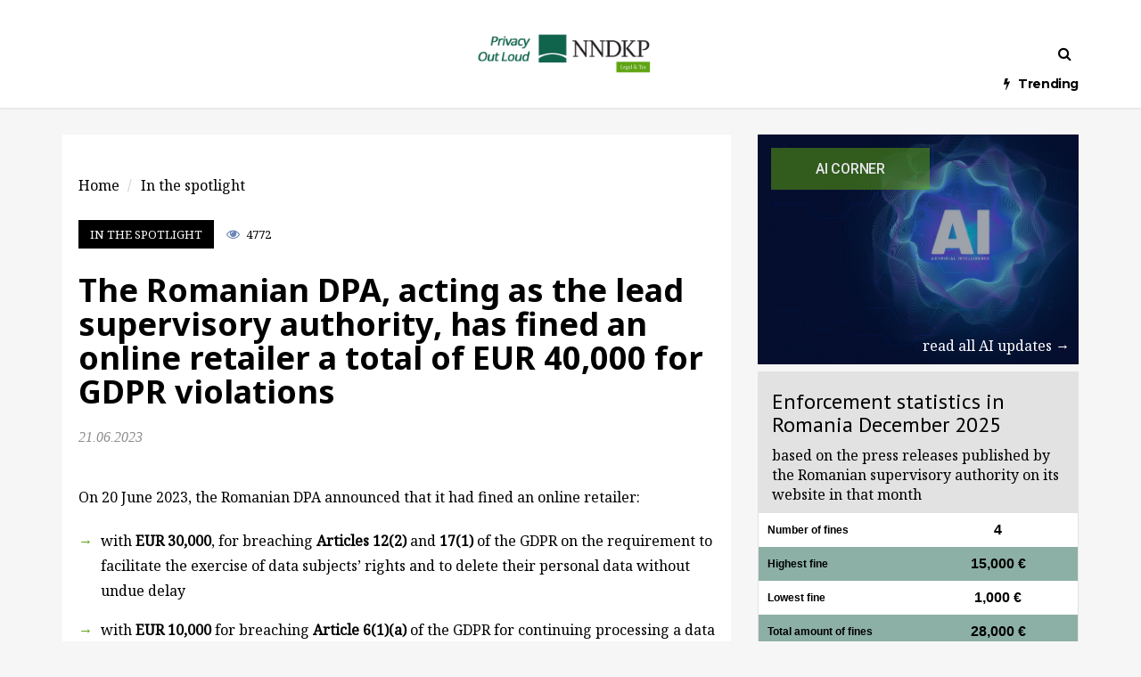

--- FILE ---
content_type: text/html; charset=UTF-8
request_url: https://privacyoutloud.ro/2023/06/21/the-romanian-dpa-acting-as-the-lead-supervisory-authority-has-fined-an-online-retailer-a-total-of-eur-40000-for-gdpr-violations/
body_size: 22170
content:
<!doctype html>
<html lang="en-US">
<head>

<meta charset="UTF-8">
<meta name="viewport" content="user-scalable=yes,width=device-width,minimum-scale=1,initial-scale=1">
<!--[if IE]><meta http-equiv="X-UA-Compatible" content="IE=edge" /><![endif]-->
<link rel="pingback" href="https://privacyoutloud.ro/xmlrpc.php">
<meta name='robots' content='index, follow, max-image-preview:large, max-snippet:-1, max-video-preview:-1' />

	<!-- This site is optimized with the Yoast SEO plugin v26.7 - https://yoast.com/wordpress/plugins/seo/ -->
	<title>NNDKP Privacy Out Loud - The Romanian DPA, acting as the lead supervisory authority, has fined an online retailer a total of EUR 40,000 for GDPR violations -</title>
	<link rel="canonical" href="https://privacyoutloud.ro/2023/06/21/the-romanian-dpa-acting-as-the-lead-supervisory-authority-has-fined-an-online-retailer-a-total-of-eur-40000-for-gdpr-violations/" />
	<meta property="og:locale" content="en_US" />
	<meta property="og:type" content="article" />
	<meta property="og:title" content="NNDKP Privacy Out Loud - The Romanian DPA, acting as the lead supervisory authority, has fined an online retailer a total of EUR 40,000 for GDPR violations -" />
	<meta property="og:description" content="21.06.2023" />
	<meta property="og:url" content="https://privacyoutloud.ro/2023/06/21/the-romanian-dpa-acting-as-the-lead-supervisory-authority-has-fined-an-online-retailer-a-total-of-eur-40000-for-gdpr-violations/" />
	<meta property="og:site_name" content="NNDKP Privacy Out Loud" />
	<meta property="article:published_time" content="2023-06-21T10:48:25+00:00" />
	<meta property="og:image" content="https://privacyoutloud.ro/wp-content/uploads/2020/05/PrivacyBlog1.jpg" />
	<meta property="og:image:width" content="2500" />
	<meta property="og:image:height" content="1407" />
	<meta property="og:image:type" content="image/jpeg" />
	<meta name="author" content="Laura Agatinei" />
	<meta name="twitter:card" content="summary_large_image" />
	<meta name="twitter:label1" content="Written by" />
	<meta name="twitter:data1" content="Laura Agatinei" />
	<meta name="twitter:label2" content="Est. reading time" />
	<meta name="twitter:data2" content="5 minutes" />
	<script type="application/ld+json" class="yoast-schema-graph">{"@context":"https://schema.org","@graph":[{"@type":"Article","@id":"https://privacyoutloud.ro/2023/06/21/the-romanian-dpa-acting-as-the-lead-supervisory-authority-has-fined-an-online-retailer-a-total-of-eur-40000-for-gdpr-violations/#article","isPartOf":{"@id":"https://privacyoutloud.ro/2023/06/21/the-romanian-dpa-acting-as-the-lead-supervisory-authority-has-fined-an-online-retailer-a-total-of-eur-40000-for-gdpr-violations/"},"author":{"name":"Laura Agatinei","@id":"https://privacyoutloud.ro/#/schema/person/40440faac0dfb0ce8ff34893fc991ba2"},"headline":"The Romanian DPA, acting as the lead supervisory authority, has fined an online retailer a total of EUR 40,000 for GDPR violations","datePublished":"2023-06-21T10:48:25+00:00","mainEntityOfPage":{"@id":"https://privacyoutloud.ro/2023/06/21/the-romanian-dpa-acting-as-the-lead-supervisory-authority-has-fined-an-online-retailer-a-total-of-eur-40000-for-gdpr-violations/"},"wordCount":1026,"publisher":{"@id":"https://privacyoutloud.ro/#organization"},"image":{"@id":"https://privacyoutloud.ro/2023/06/21/the-romanian-dpa-acting-as-the-lead-supervisory-authority-has-fined-an-online-retailer-a-total-of-eur-40000-for-gdpr-violations/#primaryimage"},"thumbnailUrl":"https://privacyoutloud.ro/wp-content/uploads/2020/05/PrivacyBlog1.jpg","keywords":["Consent","Corrective measures","Cross-border","Data subject's rights","Data transfers","DPA","DPA investigation","GDPR fine","One-stop-shop","Right to erasure","Transparency","Update","warning"],"articleSection":["In the spotlight"],"inLanguage":"en-US"},{"@type":"WebPage","@id":"https://privacyoutloud.ro/2023/06/21/the-romanian-dpa-acting-as-the-lead-supervisory-authority-has-fined-an-online-retailer-a-total-of-eur-40000-for-gdpr-violations/","url":"https://privacyoutloud.ro/2023/06/21/the-romanian-dpa-acting-as-the-lead-supervisory-authority-has-fined-an-online-retailer-a-total-of-eur-40000-for-gdpr-violations/","name":"NNDKP Privacy Out Loud - The Romanian DPA, acting as the lead supervisory authority, has fined an online retailer a total of EUR 40,000 for GDPR violations -","isPartOf":{"@id":"https://privacyoutloud.ro/#website"},"primaryImageOfPage":{"@id":"https://privacyoutloud.ro/2023/06/21/the-romanian-dpa-acting-as-the-lead-supervisory-authority-has-fined-an-online-retailer-a-total-of-eur-40000-for-gdpr-violations/#primaryimage"},"image":{"@id":"https://privacyoutloud.ro/2023/06/21/the-romanian-dpa-acting-as-the-lead-supervisory-authority-has-fined-an-online-retailer-a-total-of-eur-40000-for-gdpr-violations/#primaryimage"},"thumbnailUrl":"https://privacyoutloud.ro/wp-content/uploads/2020/05/PrivacyBlog1.jpg","datePublished":"2023-06-21T10:48:25+00:00","breadcrumb":{"@id":"https://privacyoutloud.ro/2023/06/21/the-romanian-dpa-acting-as-the-lead-supervisory-authority-has-fined-an-online-retailer-a-total-of-eur-40000-for-gdpr-violations/#breadcrumb"},"inLanguage":"en-US","potentialAction":[{"@type":"ReadAction","target":["https://privacyoutloud.ro/2023/06/21/the-romanian-dpa-acting-as-the-lead-supervisory-authority-has-fined-an-online-retailer-a-total-of-eur-40000-for-gdpr-violations/"]}]},{"@type":"ImageObject","inLanguage":"en-US","@id":"https://privacyoutloud.ro/2023/06/21/the-romanian-dpa-acting-as-the-lead-supervisory-authority-has-fined-an-online-retailer-a-total-of-eur-40000-for-gdpr-violations/#primaryimage","url":"https://privacyoutloud.ro/wp-content/uploads/2020/05/PrivacyBlog1.jpg","contentUrl":"https://privacyoutloud.ro/wp-content/uploads/2020/05/PrivacyBlog1.jpg","width":2500,"height":1407,"caption":"Abstract orange particles of optical fiber 3d illustration"},{"@type":"BreadcrumbList","@id":"https://privacyoutloud.ro/2023/06/21/the-romanian-dpa-acting-as-the-lead-supervisory-authority-has-fined-an-online-retailer-a-total-of-eur-40000-for-gdpr-violations/#breadcrumb","itemListElement":[{"@type":"ListItem","position":1,"name":"Home","item":"https://privacyoutloud.ro/"},{"@type":"ListItem","position":2,"name":"The Romanian DPA, acting as the lead supervisory authority, has fined an online retailer a total of EUR 40,000 for GDPR violations"}]},{"@type":"WebSite","@id":"https://privacyoutloud.ro/#website","url":"https://privacyoutloud.ro/","name":"NNDKP Privacy Out Loud","description":"","publisher":{"@id":"https://privacyoutloud.ro/#organization"},"potentialAction":[{"@type":"SearchAction","target":{"@type":"EntryPoint","urlTemplate":"https://privacyoutloud.ro/?s={search_term_string}"},"query-input":{"@type":"PropertyValueSpecification","valueRequired":true,"valueName":"search_term_string"}}],"inLanguage":"en-US"},{"@type":"Organization","@id":"https://privacyoutloud.ro/#organization","name":"NNDKP","url":"https://privacyoutloud.ro/","logo":{"@type":"ImageObject","inLanguage":"en-US","@id":"https://privacyoutloud.ro/#/schema/logo/image/","url":"https://privacyoutloud.ro/wp-content/uploads/2020/05/pol-final-may2020.jpg","contentUrl":"https://privacyoutloud.ro/wp-content/uploads/2020/05/pol-final-may2020.jpg","width":480,"height":120,"caption":"NNDKP"},"image":{"@id":"https://privacyoutloud.ro/#/schema/logo/image/"}},{"@type":"Person","@id":"https://privacyoutloud.ro/#/schema/person/40440faac0dfb0ce8ff34893fc991ba2","name":"Laura Agatinei","image":{"@type":"ImageObject","inLanguage":"en-US","@id":"https://privacyoutloud.ro/#/schema/person/image/","url":"https://secure.gravatar.com/avatar/bdc4b32716f5056712d9c805adc7491105431241e4a977c707aed504266704a4?s=96&d=mm&r=g","contentUrl":"https://secure.gravatar.com/avatar/bdc4b32716f5056712d9c805adc7491105431241e4a977c707aed504266704a4?s=96&d=mm&r=g","caption":"Laura Agatinei"},"url":"https://privacyoutloud.ro/author/laura/"}]}</script>
	<!-- / Yoast SEO plugin. -->


<link rel='dns-prefetch' href='//fonts.googleapis.com' />
<link rel="alternate" type="application/rss+xml" title="NNDKP Privacy Out Loud &raquo; Feed" href="https://privacyoutloud.ro/feed/" />
<link rel="alternate" title="oEmbed (JSON)" type="application/json+oembed" href="https://privacyoutloud.ro/wp-json/oembed/1.0/embed?url=https%3A%2F%2Fprivacyoutloud.ro%2F2023%2F06%2F21%2Fthe-romanian-dpa-acting-as-the-lead-supervisory-authority-has-fined-an-online-retailer-a-total-of-eur-40000-for-gdpr-violations%2F" />
<link rel="alternate" title="oEmbed (XML)" type="text/xml+oembed" href="https://privacyoutloud.ro/wp-json/oembed/1.0/embed?url=https%3A%2F%2Fprivacyoutloud.ro%2F2023%2F06%2F21%2Fthe-romanian-dpa-acting-as-the-lead-supervisory-authority-has-fined-an-online-retailer-a-total-of-eur-40000-for-gdpr-violations%2F&#038;format=xml" />
<style id='wp-img-auto-sizes-contain-inline-css' type='text/css'>
img:is([sizes=auto i],[sizes^="auto," i]){contain-intrinsic-size:3000px 1500px}
/*# sourceURL=wp-img-auto-sizes-contain-inline-css */
</style>
<style id='wp-block-library-inline-css' type='text/css'>
:root{--wp-block-synced-color:#7a00df;--wp-block-synced-color--rgb:122,0,223;--wp-bound-block-color:var(--wp-block-synced-color);--wp-editor-canvas-background:#ddd;--wp-admin-theme-color:#007cba;--wp-admin-theme-color--rgb:0,124,186;--wp-admin-theme-color-darker-10:#006ba1;--wp-admin-theme-color-darker-10--rgb:0,107,160.5;--wp-admin-theme-color-darker-20:#005a87;--wp-admin-theme-color-darker-20--rgb:0,90,135;--wp-admin-border-width-focus:2px}@media (min-resolution:192dpi){:root{--wp-admin-border-width-focus:1.5px}}.wp-element-button{cursor:pointer}:root .has-very-light-gray-background-color{background-color:#eee}:root .has-very-dark-gray-background-color{background-color:#313131}:root .has-very-light-gray-color{color:#eee}:root .has-very-dark-gray-color{color:#313131}:root .has-vivid-green-cyan-to-vivid-cyan-blue-gradient-background{background:linear-gradient(135deg,#00d084,#0693e3)}:root .has-purple-crush-gradient-background{background:linear-gradient(135deg,#34e2e4,#4721fb 50%,#ab1dfe)}:root .has-hazy-dawn-gradient-background{background:linear-gradient(135deg,#faaca8,#dad0ec)}:root .has-subdued-olive-gradient-background{background:linear-gradient(135deg,#fafae1,#67a671)}:root .has-atomic-cream-gradient-background{background:linear-gradient(135deg,#fdd79a,#004a59)}:root .has-nightshade-gradient-background{background:linear-gradient(135deg,#330968,#31cdcf)}:root .has-midnight-gradient-background{background:linear-gradient(135deg,#020381,#2874fc)}:root{--wp--preset--font-size--normal:16px;--wp--preset--font-size--huge:42px}.has-regular-font-size{font-size:1em}.has-larger-font-size{font-size:2.625em}.has-normal-font-size{font-size:var(--wp--preset--font-size--normal)}.has-huge-font-size{font-size:var(--wp--preset--font-size--huge)}.has-text-align-center{text-align:center}.has-text-align-left{text-align:left}.has-text-align-right{text-align:right}.has-fit-text{white-space:nowrap!important}#end-resizable-editor-section{display:none}.aligncenter{clear:both}.items-justified-left{justify-content:flex-start}.items-justified-center{justify-content:center}.items-justified-right{justify-content:flex-end}.items-justified-space-between{justify-content:space-between}.screen-reader-text{border:0;clip-path:inset(50%);height:1px;margin:-1px;overflow:hidden;padding:0;position:absolute;width:1px;word-wrap:normal!important}.screen-reader-text:focus{background-color:#ddd;clip-path:none;color:#444;display:block;font-size:1em;height:auto;left:5px;line-height:normal;padding:15px 23px 14px;text-decoration:none;top:5px;width:auto;z-index:100000}html :where(.has-border-color){border-style:solid}html :where([style*=border-top-color]){border-top-style:solid}html :where([style*=border-right-color]){border-right-style:solid}html :where([style*=border-bottom-color]){border-bottom-style:solid}html :where([style*=border-left-color]){border-left-style:solid}html :where([style*=border-width]){border-style:solid}html :where([style*=border-top-width]){border-top-style:solid}html :where([style*=border-right-width]){border-right-style:solid}html :where([style*=border-bottom-width]){border-bottom-style:solid}html :where([style*=border-left-width]){border-left-style:solid}html :where(img[class*=wp-image-]){height:auto;max-width:100%}:where(figure){margin:0 0 1em}html :where(.is-position-sticky){--wp-admin--admin-bar--position-offset:var(--wp-admin--admin-bar--height,0px)}@media screen and (max-width:600px){html :where(.is-position-sticky){--wp-admin--admin-bar--position-offset:0px}}

/*# sourceURL=wp-block-library-inline-css */
</style><style id='global-styles-inline-css' type='text/css'>
:root{--wp--preset--aspect-ratio--square: 1;--wp--preset--aspect-ratio--4-3: 4/3;--wp--preset--aspect-ratio--3-4: 3/4;--wp--preset--aspect-ratio--3-2: 3/2;--wp--preset--aspect-ratio--2-3: 2/3;--wp--preset--aspect-ratio--16-9: 16/9;--wp--preset--aspect-ratio--9-16: 9/16;--wp--preset--color--black: #000000;--wp--preset--color--cyan-bluish-gray: #abb8c3;--wp--preset--color--white: #ffffff;--wp--preset--color--pale-pink: #f78da7;--wp--preset--color--vivid-red: #cf2e2e;--wp--preset--color--luminous-vivid-orange: #ff6900;--wp--preset--color--luminous-vivid-amber: #fcb900;--wp--preset--color--light-green-cyan: #7bdcb5;--wp--preset--color--vivid-green-cyan: #00d084;--wp--preset--color--pale-cyan-blue: #8ed1fc;--wp--preset--color--vivid-cyan-blue: #0693e3;--wp--preset--color--vivid-purple: #9b51e0;--wp--preset--gradient--vivid-cyan-blue-to-vivid-purple: linear-gradient(135deg,rgb(6,147,227) 0%,rgb(155,81,224) 100%);--wp--preset--gradient--light-green-cyan-to-vivid-green-cyan: linear-gradient(135deg,rgb(122,220,180) 0%,rgb(0,208,130) 100%);--wp--preset--gradient--luminous-vivid-amber-to-luminous-vivid-orange: linear-gradient(135deg,rgb(252,185,0) 0%,rgb(255,105,0) 100%);--wp--preset--gradient--luminous-vivid-orange-to-vivid-red: linear-gradient(135deg,rgb(255,105,0) 0%,rgb(207,46,46) 100%);--wp--preset--gradient--very-light-gray-to-cyan-bluish-gray: linear-gradient(135deg,rgb(238,238,238) 0%,rgb(169,184,195) 100%);--wp--preset--gradient--cool-to-warm-spectrum: linear-gradient(135deg,rgb(74,234,220) 0%,rgb(151,120,209) 20%,rgb(207,42,186) 40%,rgb(238,44,130) 60%,rgb(251,105,98) 80%,rgb(254,248,76) 100%);--wp--preset--gradient--blush-light-purple: linear-gradient(135deg,rgb(255,206,236) 0%,rgb(152,150,240) 100%);--wp--preset--gradient--blush-bordeaux: linear-gradient(135deg,rgb(254,205,165) 0%,rgb(254,45,45) 50%,rgb(107,0,62) 100%);--wp--preset--gradient--luminous-dusk: linear-gradient(135deg,rgb(255,203,112) 0%,rgb(199,81,192) 50%,rgb(65,88,208) 100%);--wp--preset--gradient--pale-ocean: linear-gradient(135deg,rgb(255,245,203) 0%,rgb(182,227,212) 50%,rgb(51,167,181) 100%);--wp--preset--gradient--electric-grass: linear-gradient(135deg,rgb(202,248,128) 0%,rgb(113,206,126) 100%);--wp--preset--gradient--midnight: linear-gradient(135deg,rgb(2,3,129) 0%,rgb(40,116,252) 100%);--wp--preset--font-size--small: 13px;--wp--preset--font-size--medium: 20px;--wp--preset--font-size--large: 36px;--wp--preset--font-size--x-large: 42px;--wp--preset--spacing--20: 0.44rem;--wp--preset--spacing--30: 0.67rem;--wp--preset--spacing--40: 1rem;--wp--preset--spacing--50: 1.5rem;--wp--preset--spacing--60: 2.25rem;--wp--preset--spacing--70: 3.38rem;--wp--preset--spacing--80: 5.06rem;--wp--preset--shadow--natural: 6px 6px 9px rgba(0, 0, 0, 0.2);--wp--preset--shadow--deep: 12px 12px 50px rgba(0, 0, 0, 0.4);--wp--preset--shadow--sharp: 6px 6px 0px rgba(0, 0, 0, 0.2);--wp--preset--shadow--outlined: 6px 6px 0px -3px rgb(255, 255, 255), 6px 6px rgb(0, 0, 0);--wp--preset--shadow--crisp: 6px 6px 0px rgb(0, 0, 0);}:where(.is-layout-flex){gap: 0.5em;}:where(.is-layout-grid){gap: 0.5em;}body .is-layout-flex{display: flex;}.is-layout-flex{flex-wrap: wrap;align-items: center;}.is-layout-flex > :is(*, div){margin: 0;}body .is-layout-grid{display: grid;}.is-layout-grid > :is(*, div){margin: 0;}:where(.wp-block-columns.is-layout-flex){gap: 2em;}:where(.wp-block-columns.is-layout-grid){gap: 2em;}:where(.wp-block-post-template.is-layout-flex){gap: 1.25em;}:where(.wp-block-post-template.is-layout-grid){gap: 1.25em;}.has-black-color{color: var(--wp--preset--color--black) !important;}.has-cyan-bluish-gray-color{color: var(--wp--preset--color--cyan-bluish-gray) !important;}.has-white-color{color: var(--wp--preset--color--white) !important;}.has-pale-pink-color{color: var(--wp--preset--color--pale-pink) !important;}.has-vivid-red-color{color: var(--wp--preset--color--vivid-red) !important;}.has-luminous-vivid-orange-color{color: var(--wp--preset--color--luminous-vivid-orange) !important;}.has-luminous-vivid-amber-color{color: var(--wp--preset--color--luminous-vivid-amber) !important;}.has-light-green-cyan-color{color: var(--wp--preset--color--light-green-cyan) !important;}.has-vivid-green-cyan-color{color: var(--wp--preset--color--vivid-green-cyan) !important;}.has-pale-cyan-blue-color{color: var(--wp--preset--color--pale-cyan-blue) !important;}.has-vivid-cyan-blue-color{color: var(--wp--preset--color--vivid-cyan-blue) !important;}.has-vivid-purple-color{color: var(--wp--preset--color--vivid-purple) !important;}.has-black-background-color{background-color: var(--wp--preset--color--black) !important;}.has-cyan-bluish-gray-background-color{background-color: var(--wp--preset--color--cyan-bluish-gray) !important;}.has-white-background-color{background-color: var(--wp--preset--color--white) !important;}.has-pale-pink-background-color{background-color: var(--wp--preset--color--pale-pink) !important;}.has-vivid-red-background-color{background-color: var(--wp--preset--color--vivid-red) !important;}.has-luminous-vivid-orange-background-color{background-color: var(--wp--preset--color--luminous-vivid-orange) !important;}.has-luminous-vivid-amber-background-color{background-color: var(--wp--preset--color--luminous-vivid-amber) !important;}.has-light-green-cyan-background-color{background-color: var(--wp--preset--color--light-green-cyan) !important;}.has-vivid-green-cyan-background-color{background-color: var(--wp--preset--color--vivid-green-cyan) !important;}.has-pale-cyan-blue-background-color{background-color: var(--wp--preset--color--pale-cyan-blue) !important;}.has-vivid-cyan-blue-background-color{background-color: var(--wp--preset--color--vivid-cyan-blue) !important;}.has-vivid-purple-background-color{background-color: var(--wp--preset--color--vivid-purple) !important;}.has-black-border-color{border-color: var(--wp--preset--color--black) !important;}.has-cyan-bluish-gray-border-color{border-color: var(--wp--preset--color--cyan-bluish-gray) !important;}.has-white-border-color{border-color: var(--wp--preset--color--white) !important;}.has-pale-pink-border-color{border-color: var(--wp--preset--color--pale-pink) !important;}.has-vivid-red-border-color{border-color: var(--wp--preset--color--vivid-red) !important;}.has-luminous-vivid-orange-border-color{border-color: var(--wp--preset--color--luminous-vivid-orange) !important;}.has-luminous-vivid-amber-border-color{border-color: var(--wp--preset--color--luminous-vivid-amber) !important;}.has-light-green-cyan-border-color{border-color: var(--wp--preset--color--light-green-cyan) !important;}.has-vivid-green-cyan-border-color{border-color: var(--wp--preset--color--vivid-green-cyan) !important;}.has-pale-cyan-blue-border-color{border-color: var(--wp--preset--color--pale-cyan-blue) !important;}.has-vivid-cyan-blue-border-color{border-color: var(--wp--preset--color--vivid-cyan-blue) !important;}.has-vivid-purple-border-color{border-color: var(--wp--preset--color--vivid-purple) !important;}.has-vivid-cyan-blue-to-vivid-purple-gradient-background{background: var(--wp--preset--gradient--vivid-cyan-blue-to-vivid-purple) !important;}.has-light-green-cyan-to-vivid-green-cyan-gradient-background{background: var(--wp--preset--gradient--light-green-cyan-to-vivid-green-cyan) !important;}.has-luminous-vivid-amber-to-luminous-vivid-orange-gradient-background{background: var(--wp--preset--gradient--luminous-vivid-amber-to-luminous-vivid-orange) !important;}.has-luminous-vivid-orange-to-vivid-red-gradient-background{background: var(--wp--preset--gradient--luminous-vivid-orange-to-vivid-red) !important;}.has-very-light-gray-to-cyan-bluish-gray-gradient-background{background: var(--wp--preset--gradient--very-light-gray-to-cyan-bluish-gray) !important;}.has-cool-to-warm-spectrum-gradient-background{background: var(--wp--preset--gradient--cool-to-warm-spectrum) !important;}.has-blush-light-purple-gradient-background{background: var(--wp--preset--gradient--blush-light-purple) !important;}.has-blush-bordeaux-gradient-background{background: var(--wp--preset--gradient--blush-bordeaux) !important;}.has-luminous-dusk-gradient-background{background: var(--wp--preset--gradient--luminous-dusk) !important;}.has-pale-ocean-gradient-background{background: var(--wp--preset--gradient--pale-ocean) !important;}.has-electric-grass-gradient-background{background: var(--wp--preset--gradient--electric-grass) !important;}.has-midnight-gradient-background{background: var(--wp--preset--gradient--midnight) !important;}.has-small-font-size{font-size: var(--wp--preset--font-size--small) !important;}.has-medium-font-size{font-size: var(--wp--preset--font-size--medium) !important;}.has-large-font-size{font-size: var(--wp--preset--font-size--large) !important;}.has-x-large-font-size{font-size: var(--wp--preset--font-size--x-large) !important;}
/*# sourceURL=global-styles-inline-css */
</style>

<style id='classic-theme-styles-inline-css' type='text/css'>
/*! This file is auto-generated */
.wp-block-button__link{color:#fff;background-color:#32373c;border-radius:9999px;box-shadow:none;text-decoration:none;padding:calc(.667em + 2px) calc(1.333em + 2px);font-size:1.125em}.wp-block-file__button{background:#32373c;color:#fff;text-decoration:none}
/*# sourceURL=/wp-includes/css/classic-themes.min.css */
</style>
<link rel='stylesheet' id='contact-form-7-css' href='https://privacyoutloud.ro/wp-content/plugins/contact-form-7/includes/css/styles.css?ver=6.1.4' type='text/css' media='all' />
<link rel='stylesheet' id='wpcf-swiper-css' href='https://privacyoutloud.ro/wp-content/plugins/wp-carousel-free/public/css/swiper-bundle.min.css?ver=2.7.10' type='text/css' media='all' />
<link rel='stylesheet' id='wp-carousel-free-fontawesome-css' href='https://privacyoutloud.ro/wp-content/plugins/wp-carousel-free/public/css/font-awesome.min.css?ver=2.7.10' type='text/css' media='all' />
<link rel='stylesheet' id='wpcf-fancybox-popup-css' href='https://privacyoutloud.ro/wp-content/plugins/wp-carousel-free/public/css/jquery.fancybox.min.css?ver=2.7.10' type='text/css' media='all' />
<link rel='stylesheet' id='wp-carousel-free-css' href='https://privacyoutloud.ro/wp-content/plugins/wp-carousel-free/public/css/wp-carousel-free-public.min.css?ver=2.7.10' type='text/css' media='all' />
<style id='wp-carousel-free-inline-css' type='text/css'>
.sp-wp-carousel-free-id-17082.wpcf-fancybox-wrapper .fancybox-bg{background: #0b0b0b;opacity: 0.8;}.sp-wp-carousel-free-id-17082.wpcf-fancybox-wrapper .fancybox-navigation .fancybox-button .wpcp-fancybox-nav-arrow i {color: #ccc;}.sp-wp-carousel-free-id-17082.wpcf-fancybox-wrapper .fancybox-navigation .fancybox-button .wpcp-fancybox-nav-arrow i:hover {color: #fff;}.sp-wp-carousel-free-id-17082.wpcf-fancybox-wrapper .fancybox-navigation .fancybox-button {background: #1e1e1e;}.sp-wp-carousel-free-id-17082.wpcf-fancybox-wrapper .fancybox-navigation .fancybox-button:hover {background: #1e1e1e;}#sp-wp-carousel-free-id-17082 .wpcp-swiper-dots {margin: 40px 0px 0px 0px;}.wpcp-wrapper-17082 .swiper-wrapper .swiper-slide-kenburn, .wpcp-wrapper-17082 .swiper-wrapper, .wpcp-wrapper-17082 .wpcpro-row{align-items: center;}#sp-wp-carousel-free-id-17082 .wpcp-single-item {box-shadow: 0px 0px 0px 0px #dddddd;transition: all .3s;margin: 0px;}#sp-wp-carousel-free-id-17082.swiper-flip .wpcp-single-item{margin: 0!important;}#sp-wp-carousel-free-id-17082 .wpcp-single-item:hover {box-shadow: 0px 0px 0px 0px #dddddd;}#sp-wp-carousel-free-id-17082.sp-wpcp-17082 .wpcp-single-item {border: 1px solid #ffffff;}#sp-wp-carousel-free-id-17082.wpcp-carousel-section.sp-wpcp-17082 .swiper-button-prev,#sp-wp-carousel-free-id-17082.wpcp-carousel-section.sp-wpcp-17082 .swiper-button-next,#sp-wp-carousel-free-id-17082.wpcp-carousel-section.sp-wpcp-17082 .swiper-button-prev:hover,#sp-wp-carousel-free-id-17082.wpcp-carousel-section.sp-wpcp-17082 .swiper-button-next:hover {font-size: 18px ; font-weight: 400;}#sp-wp-carousel-free-id-17082.sp-wpcp-17082 .swiper-button-prev,#sp-wp-carousel-free-id-17082.sp-wpcp-17082 .swiper-button-next,#sp-wp-carousel-free-id-17082.sp-wpcp-17082 .swiper-button-prev:hover,#sp-wp-carousel-free-id-17082.sp-wpcp-17082 .swiper-button-next:hover {background: none;border: none;font-size: 30px;}#sp-wp-carousel-free-id-17082.sp-wpcp-17082 .swiper-button-prev i,#sp-wp-carousel-free-id-17082.sp-wpcp-17082 .swiper-button-next i {color: #aaa;}#sp-wp-carousel-free-id-17082.sp-wpcp-17082 .swiper-button-prev i:hover,#sp-wp-carousel-free-id-17082.sp-wpcp-17082 .swiper-button-next i:hover {color: #52b3d9;}#sp-wp-carousel-free-id-17082.sp-wpcp-17082 .wpcp-swiper-dots .swiper-pagination-bullet {background-color: #cccccc;}#sp-wp-carousel-free-id-17082.sp-wpcp-17082 .wpcp-swiper-dots .swiper-pagination-bullet.swiper-pagination-bullet-active {background-color: #52b3d9;} #sp-wp-carousel-free-id-17082.sp-wpcp-17082.wpcp-image-carousel .wpcp-single-item:hover img, #sp-wp-carousel-free-id-17082.sp-wpcp-17082.wpcp-post-carousel .wpcp-single-item:hover img, #sp-wp-carousel-free-id-17082.sp-wpcp-17082.wpcp-product-carousel .wpcp-single-item:hover img{-webkit-transform: scale(1.2);-moz-transform: scale(1.2);transform: scale(1.2);}#sp-wp-carousel-free-id-17082 .wpcpro-row>[class*="wpcpro-col-"] { padding: 0 2.5px; padding-bottom: 5px;} #sp-wp-carousel-free-id-17082 .swiper-slide .single-item-fade:not(:last-child) { margin-right: 5px;}@media (min-width: 480px) { .wpcpro-row .wpcpro-col-sm-1 { flex: 0 0 100%; max-width: 100%; } .wpcpro-row .wpcpro-col-sm-2 { flex: 0 0 50%; max-width: 50%; } .wpcpro-row .wpcpro-col-sm-2-5 { flex: 0 0 75%; max-width: 75%; } .wpcpro-row .wpcpro-col-sm-3 { flex: 0 0 33.333%; max-width: 33.333%; } .wpcpro-row .wpcpro-col-sm-4 { flex: 0 0 25%; max-width: 25%; } .wpcpro-row .wpcpro-col-sm-5 { flex: 0 0 20%; max-width: 20%; } .wpcpro-row .wpcpro-col-sm-6 { flex: 0 0 16.66666666666667%; max-width: 16.66666666666667%; } .wpcpro-row .wpcpro-col-sm-7 { flex: 0 0 14.28571428%; max-width: 14.28571428%; } .wpcpro-row .wpcpro-col-sm-8 { flex: 0 0 12.5%; max-width: 12.5%; } } @media (max-width: 480px) { .wpcpro-row .wpcpro-col-xs-1 { flex: 0 0 100%; max-width: 100%; } .wpcpro-row .wpcpro-col-xs-2 { flex: 0 0 50%; max-width: 50%; } .wpcpro-row .wpcpro-col-xs-3 { flex: 0 0 33.222%; max-width: 33.222%; } .wpcpro-row .wpcpro-col-xs-4 { flex: 0 0 25%; max-width: 25%; } .wpcpro-row .wpcpro-col-xs-5 { flex: 0 0 20%; max-width: 20%; } .wpcpro-row .wpcpro-col-xs-6 { flex: 0 0 16.6667%; max-width: 16.6667%; } .wpcpro-row .wpcpro-col-xs-7 { flex: 0 0 14.28571428%; max-width: 14.28571428%; } .wpcpro-row .wpcpro-col-xs-8 { flex: 0 0 12.5%; max-width: 12.5%; } } @media (min-width: 736px) { .wpcpro-row .wpcpro-col-md-1 { flex: 0 0 100%; max-width: 100%; } .wpcpro-row .wpcpro-col-md-2 { flex: 0 0 50%; max-width: 50%; } .wpcpro-row .wpcpro-col-md-2-5 { flex: 0 0 75%; max-width: 75%; } .wpcpro-row .wpcpro-col-md-3 { flex: 0 0 33.333%; max-width: 33.333%; } .wpcpro-row .wpcpro-col-md-4 { flex: 0 0 25%; max-width: 25%; } .wpcpro-row .wpcpro-col-md-5 { flex: 0 0 20%; max-width: 20%; } .wpcpro-row .wpcpro-col-md-6 { flex: 0 0 16.66666666666667%; max-width: 16.66666666666667%; } .wpcpro-row .wpcpro-col-md-7 { flex: 0 0 14.28571428%; max-width: 14.28571428%; } .wpcpro-row .wpcpro-col-md-8 { flex: 0 0 12.5%; max-width: 12.5%; } } @media (min-width: 980px) { .wpcpro-row .wpcpro-col-lg-1 { flex: 0 0 100%; max-width: 100%; } .wpcpro-row .wpcpro-col-lg-2 { flex: 0 0 50%; max-width: 50%; } .wpcpro-row .wpcpro-col-lg-3 { flex: 0 0 33.222%; max-width: 33.222%; } .wpcpro-row .wpcpro-col-lg-4 { flex: 0 0 25%; max-width: 25%; } .wpcpro-row .wpcpro-col-lg-5 { flex: 0 0 20%; max-width: 20%; } .wpcpro-row .wpcpro-col-lg-6 { flex: 0 0 16.6667%; max-width: 16.6667%; } .wpcpro-row .wpcpro-col-lg-7 { flex: 0 0 14.28571428%; max-width: 14.28571428%; } .wpcpro-row .wpcpro-col-lg-8 { flex: 0 0 12.5%; max-width: 12.5%; } } @media (min-width: 1200px) { .wpcpro-row .wpcpro-col-xl-1 { flex: 0 0 100%; max-width: 100%; } .wpcpro-row .wpcpro-col-xl-2 { flex: 0 0 50%; max-width: 50%; } .wpcpro-row .wpcpro-col-xl-3 { flex: 0 0 33.22222222%; max-width: 33.22222222%; } .wpcpro-row .wpcpro-col-xl-4 { flex: 0 0 25%; max-width: 25%; } .wpcpro-row .wpcpro-col-xl-5 { flex: 0 0 20%; max-width: 20%; } .wpcpro-row .wpcpro-col-xl-6 { flex: 0 0 16.66667%; max-width: 16.66667%; } .wpcpro-row .wpcpro-col-xl-7 { flex: 0 0 14.28571428%; max-width: 14.28571428%; } .wpcpro-row .wpcpro-col-xl-8 { flex: 0 0 12.5%; max-width: 12.5%; } }.wpcp-single-item {width: 100%; float: left; text-align: center;}
/*# sourceURL=wp-carousel-free-inline-css */
</style>
<link rel='stylesheet' id='srpw-style-css' href='https://privacyoutloud.ro/wp-content/plugins/smart-recent-posts-widget/assets/css/srpw-frontend.css?ver=6.9' type='text/css' media='all' />
<link rel='stylesheet' id='sanfrancisco-font-css' href='//fonts.googleapis.com/css?family=Roboto%3A400%2C900%2C700%2C500%2C300%2C400italic%7CNoto+Serif%3A400%7CPT+Sans%3A400%7CMontserrat%3A700%7CPT+Serif%3A400%7CNoto+Sans%3A700&#038;ver=6.9#038;subset=latin,latin-ext' type='text/css' media='all' />
<link rel='stylesheet' id='bootstrap-css' href='https://privacyoutloud.ro/wp-content/themes/sanfrancisco/library/assets/lib/bootstrap.css?ver=3.3.6' type='text/css' media='all' />
<link rel='stylesheet' id='font-awesome-css' href='https://privacyoutloud.ro/wp-content/themes/sanfrancisco/library/assets/lib/font-awesome-4.6.3/css/font-awesome.min.css?ver=4.6.3' type='text/css' media='all' />
<link rel='stylesheet' id='owl-carousel-css' href='https://privacyoutloud.ro/wp-content/themes/sanfrancisco/library/assets/lib/owl.carousel.2.0.0/assets/owl.carousel.css?ver=2.0.0' type='text/css' media='all' />
<link rel='stylesheet' id='sanfrancisco-stylesheet-css' href='https://privacyoutloud.ro/wp-content/themes/sanfrancisco/style.css?ver=1.0.0' type='text/css' media='all' />
<script type="text/javascript" src="https://privacyoutloud.ro/wp-includes/js/jquery/jquery.min.js?ver=3.7.1" id="jquery-core-js"></script>
<script type="text/javascript" src="https://privacyoutloud.ro/wp-includes/js/jquery/jquery-migrate.min.js?ver=3.4.1" id="jquery-migrate-js"></script>
<link rel="https://api.w.org/" href="https://privacyoutloud.ro/wp-json/" /><link rel="alternate" title="JSON" type="application/json" href="https://privacyoutloud.ro/wp-json/wp/v2/posts/18441" /><link rel="EditURI" type="application/rsd+xml" title="RSD" href="https://privacyoutloud.ro/xmlrpc.php?rsd" />
<meta name="generator" content="WordPress 6.9" />
<link rel='shortlink' href='https://privacyoutloud.ro/?p=18441' />
<!-- Start Genie WP Favicon -->
<link rel="shortcut icon" href="https://privacyoutloud.ro/wp-content/uploads/gwpf_icon/favicon.png" />
<link rel="apple-touch-icon" href="https://privacyoutloud.ro/wp-content/uploads/gwpf_icon/favicon.png" />
<!-- End Genie WP Favicon -->
<style type="text/css" media="screen">
body{font-family:"Noto Serif", Arial, Helvetica, sans-serif;font-weight:400}::selection{background-color:#000;color:#fff}::-moz-selection{background-color:#000;color:#fff}.sf-sections-wrapper{background:#f6f6f6}h1,h2,h3,h4,h5,h6{font-family:"PT Sans", sans-serif;font-weight:400}.sidebar-widget .widget-title .title{font:400 16px "PT Sans", sans-serif}.archive .sf-fancy-title,.search .sf-fancy-title{background-color:#fff}.archive .sf-fancy-title .sf-title,.search .sf-fancy-title .sf-title{color:#000;font-family:"Roboto", sans-serif;font-weight:400}.archive .sf-fancy-title .breadcrumb a,.search .sf-fancy-title .breadcrumb a{color:#000}.archive .sf-fancy-title .breadcrumb a:hover,.search .sf-fancy-title .breadcrumb a:hover{color:#e72132}.archive .sf-fancy-title .breadcrumb li>span,.search .sf-fancy-title .breadcrumb li>span,.archive .sf-fancy-title .breadcrumb a:active,.search .sf-fancy-title .breadcrumb a:active,.archive .sf-fancy-title .breadcrumb a:focus,.search .sf-fancy-title .breadcrumb a:focus{color:#000}.sf-fancy-title .breadcrumb{font-family:"Roboto", sans-serif;font-weight:300}.navbar-brand .sf-header-logo{padding-bottom:15px;padding-top:15px;width:480px;color:#000;font:700 28px "Montserrat", sans-serif}.navbar-brand .sf-header-logo:hover{color:#000}.navbar-brand .sf-header-logo:active,.navbar-brand .sf-header-logo:focus{color:#000}.navbar-brand .sf-header-logo-mobile{padding-bottom:10px;padding-top:10px;width:200px;color:#000;font:700 28px "Montserrat", sans-serif}.sf-footer{background-color:#fff}.sf-footer-brand-box hr,.sf-footer-bottom>hr,.sf-footer .sidebar-widget .widget-title:before,.sf-footer .sidebar-widget .widget-title:after{background-color:rgba(0,0,0,0.08)}.sf-footer-brand .sf-footer-logo{color:#000}.sf-footer-brand .sf-footer-logo:hover{color:#000}.sf-footer-brand .sf-footer-logo:active,.sf-footer-brand .sf-footer-logo:focus{color:#000}.sf-footer-brand .sf-footer-logo-mobile{color:#000;font:700 28px "Montserrat", sans-serif}.sf-footer-brand-text{color:#525252;font:400 13px Georgia, serif}.sf-footer-copyright-text{color:#000}.sf-footer-nav li a{color:#000}.sf-footer-nav li a:hover{color:#000}.sf-footer-nav li a:active,.sf-footer-nav li a:focus{color:#000}.sf-nav-wrapper{background:#fff}.navbar-header{border-color:rgba(0,0,0,0.05)}.nav-menu>li a{font:400 16px "PT Serif", sans-serif}.navbar-right>.sf-item-trending>a{font:700 14px "Montserrat", sans-serif}.navbar-nav.navbar-right>.sf-item-trending>a{color:#000}.navbar-nav.navbar-right>.sf-item-trending>a:hover{color:#000}.navbar-nav.navbar-right>.sf-item-trending>a:active,.navbar-nav.navbar-right>.sf-item-trending>a:focus,.navbar-nav.navbar-right>.sf-item-trending.active>a,.navbar-nav.navbar-right>.sf-item-trending.current-menu-item>a{color:#000}.navbar-nav>li>a{text-transform:none;color:#006343}.navbar-nav>li>a:hover{color:#000}.navbar-nav>li>a:active,.navbar-nav>li>a:focus,.navbar-nav>li.active>a,.navbar-nav>li.current-menu-item>a{color:#000}.navbar-nav>li.active>a,.navbar-nav>li.current-menu-item>a{font-weight:700}.sf-item-search >.sf-btn-search{color:#000}.sf-item-search >.sf-btn-search:hover{color:#000}.sf-item-search >.sf-btn-search:active,.sf-item-search >.sf-btn-search:focus{color:#000}.sf-entry-singular{background-color:#fff}.sf-entry-singular,.sf-comment-form .form-control,.sf-related-entries .sf-entry .sf-entry-title a,.sf-related-entries .sf-entry .sf-entry-author a,.sf-related-entries .sf-entry .sf-entry-meta,.sf-related-entries .sf-entry .sf-entry-tags .sf-label,.sf-entry-singular>.sf-entry-header .breadcrumb a{color:#000}.sf-related-entries .sf-entry .sf-entry-title a:hover,.sf-related-entries .sf-entry .sf-entry-author a:hover,.sf-comment-metadata a:hover,.sf-entry-singular>.sf-entry-header .sf-entry-meta a:hover,.sf-entry-singular>.sf-entry-header .breadcrumb a:hover{color:#e72132}.sf-related-entries .sf-entry .sf-entry-title a:active,.sf-related-entries .sf-entry .sf-entry-title a:focus,.sf-related-entries .sf-entry .sf-entry-author a:active,.sf-related-entries .sf-entry .sf-entry-author a:focus,.sf-comment-metadata a:active,.sf-comment-metadata a:focus,.sf-entry-singular>.sf-entry-header .sf-entry-meta a:active,.sf-entry-singular>.sf-entry-header .sf-entry-meta a:focus,.sf-entry-singular>.sf-entry-header .breadcrumb a:active,.sf-entry-singular>.sf-entry-header .breadcrumb a:focus{color:#e72132}.sf-entry-content .sf-pagination,.sf-entry-tags-box,.sf-entry-content blockquote:not(.twitter-tweet):not(.instagram-media){background-color:#fafafa}.sf-entry-content .sf-pagination a,.sf-entry-singular .sf-entry-flag-trending,.sf-entry-singular>.sf-entry-header .sf-entry-subtitle,.sf-entry-singular .mashsb-count,.sf-entry-singular .mashsb-sharetext,.sf-entry-content .agggif-caption,.sf-entry-singular .sf-author-box .sf-author-bio,.sf-entry-singular .sf-author-box .sf-author-social li a,.sf-entry-singular .sf-entry-tags .sf-tag a,.sf-related-entries .sf-entry .sf-entry-excerpt,.sf-comment-content p,.sf-comment-form .comment-notes,.sf-comment-form .comment-notes a,.sf-comment-reply a,.sf-comment-respond .comment-reply-title a,.sf-entry-content blockquote:not(.twitter-tweet):not(.instagram-media):before{color:#8c8c8c}.sf-comment-form .form-control::-moz-placeholder{color:#8c8c8c}.sf-comment-form .form-control::-webkit-input-placeholder{color:#8c8c8c}.sf-comment-form .form-control:-ms-input-placeholder{color:#8c8c8c}.sf-entry-content .sf-pagination a:hover,.sf-entry-singular .sf-entry-tags .sf-tag a:hover,.sf-comment-reply a:hover,.sf-comment-respond .comment-reply-title a:hover,.sf-entry-content .sf-entry-tags .sf-tag a:hover,.sf-entry-singular sf-author-box .sf-author-social li a:hover,.sf-comment-form .comment-notes a:hover{color:#000}.sf-entry-content .sf-pagination a:active,.sf-entry-content .sf-pagination a:focus,.sf-entry-singular .sf-entry-tags .sf-tag a:active,.sf-entry-singular .sf-entry-tags .sf-tag a:focus,.sf-comment-reply a:active,.sf-comment-reply a:focus,.sf-comment-respond .comment-reply-title a:active,.sf-comment-respond .comment-reply-title a:focus,.sf-entry-content .sf-entry-tags .sf-tag a:active,.sf-entry-content .sf-entry-tags .sf-tag a:focus,.sf-entry-singular .sf-author-box .sf-author-social li a:active,.sf-entry-singular .sf-author-box .sf-author-social li a:focus,.sf-comment-form .comment-notes a:active,.sf-comment-form .comment-notes a:focus{color:#000}.sf-entry-singular .sf-author-box,.sf-entry-singular .sf-comment-list,.sf-comment-form .form-control,.sf-entry-singular .sf-module-title.sf-has-line:before,.sf-entry-singular .sf-module-title.sf-has-line:after{border-color:rgba(0, 0, 0, 0.04)}.sf-entry-singular>.sf-entry-header .sf-entry-meta .sf-btn{background-color:#000;color:#fff}.sf-entry-singular>.sf-entry-header .sf-entry-meta .sf-btn:focus,.sf-entry-singular>.sf-entry-header .sf-entry-meta .sf-btn:hover{background-color:#000;color:#fff}.sf-comment-form .form-submit .submit{background-color:#30ae42;color:#fff}.sf-comment-form .form-submit .submit:focus,.sf-comment-form .form-submit .submit:hover{background-color:#30ae42;color:#fff}.sf-section .sf-entry-singular>.sf-entry-header .sf-entry-title{font-family:"Noto Sans", sans-serif;font-weight:700}.sf-entry-singular>.sf-entry-header .sf-entry-subtitle{font-family:Georgia, serif;font-weight:400}.sf-entry-content{font-family:"Noto Serif", sans-serif;font-weight:400;line-height:19px;color:#000}.sf-entry-content h1,.sf-entry-content h2,.sf-entry-content h3,.sf-entry-content h4,.sf-entry-content h5,.sf-entry-content h6{color:#000}.sf-entry-content a{color:#007acc}.sf-entry-content a:hover{color:#e72132}.sf-entry-content a:active,.sf-entry-content a:focus{color:#e72132}.navbar-nav>li .sf-mega-menu{background-color:#fff}.sf-mega-menu .sf-entry-title a,.sf-mega-menu .sf-entry-meta{color:#000}.sf-entry-title a:hover{color:#e72132}.sf-entry-title a:active,.sf-entry-title a:focus{color:#e72132}.sf-mega-menu .sf-entry-excerpt{color:#a3a3a3}.sf-entry-flag-trending{background-color:#e91e63}.sf-sidebar .sidebar-widget,#wp-calendar thead th,#wp-calendar tbody td{background-color:#fff}.sf-sidebar .sidebar-widget,.sf-sidebar .sidebar-widget a,.sf-about-me .author-name,.sidebar-widget .search-form .input-group-addon,.sidebar-widget .search-form .form-control,.mashsb-widget-link,#wp-calendar>caption,#wp-calendar thead th{color:#000}.sidebar-widget .search-form .form-control::-moz-placeholder{color:#000}.sidebar-widget .search-form .form-control::-webkit-input-placeholder{color:#000}.sidebar-widget .search-form .form-control:-ms-input-placeholder{color:#000}.sf-sidebar .sidebar-widget a:hover,.mashsb-widget-link:hover{color:#e72132}.sf-sidebar .sidebar-widget a:active,.sf-sidebar .sidebar-widget a:focus,.mashsb-widget-link:active,.mashsb-widget-link:focus{color:#e72132}.widget_nav_menu .menu,.widget_recent_comments>ul,.widget_pages>ul,.widget_archive>ul,.widget_meta>ul,.widget_categories>ul,.widget_recent_entries>ul,.widget_rss>ul,.sf-about-me,.sf-instagram-images,.sidebar-widget .search-form .input-group-addon,.sidebar-widget .search-form .form-control,#calendar_wrap,#wp-calendar thead th,#wp-calendar>caption,#wp-calendar tbody td#today,.widget_tag_cloud .tagcloud{background-color:rgba(0,0,0,0.02)}.sf-sidebar .widget_recent_comments,.sf-about-me .author-title,.sf-about-me .author-social-icons li a,.sf-about-me .author-description,.sf-sidebar .sf-social-icons li a,.widget_recent_entries>ul li .post-date,.widget_rss>ul li .rss-date,.widget_rss>ul li .rssSummary,.widget_rss>ul li cite,.mashsb-excerpt,.mashicon-share,#wp-calendar tbody td,#wp-calendar tfoot td#next a,#wp-calendar tfoot td#prev a{color:#a3a3a3}.sf-about-me .author-social-icons li a:hover,.sf-sidebar .sf-social-icons li a:hover,#wp-calendar tfoot td#next a:hover,#wp-calendar tfoot td#prev a:hover{color:#000}.sf-about-me .author-social-icons li a:active,.sf-about-me .author-social-icons li a:focus,.sf-sidebar .sf-social-icons li a:active,.sf-sidebar .sf-social-icons li a:focus,#wp-calendar tfoot td#next a:active,#wp-calendar tfoot td#next a:focus,#wp-calendar tfoot td#prev a:active,#wp-calendar tfoot td#prev a:focus{color:#000}.widget_tag_cloud .tagcloud a{background-color:#fff;color:#ccc}.widget_tag_cloud .tagcloud a:hover{background-color:#000;color:#fff}.sf-sidebar .sidebar-widget .widget-title .title{color:#000}.sidebar-widget .widget-title:before,.sidebar-widget .widget-title:after{background-color:rgba(0,0,0,0.15)}.sf-footer .sidebar-widget .widget-title .title{color:#000}.sf-footer .sidebar-widget{color:#000}.sf-footer .sidebar-widget a{color:#000}.sf-footer .sidebar-widget a:hover{color:#e72132}.sf-footer .sidebar-widget a:active,.sf-footer .sidebar-widget a:focus{color:#e72132}.sf-sections-wrapper .sf-module-grid-posts:not(.sf-module-widget):not(.sf-related-entries) .sf-entry{background-color:#fff}.sf-sections-wrapper .sf-module-grid-posts:not(.sf-module-widget):not(.sf-related-entries) .sf-entry-title a,.sf-sections-wrapper .sf-module-grid-posts:not(.sf-module-widget):not(.sf-related-entries) .sf-entry-author a,.sf-sections-wrapper .sf-module-grid-posts:not(.sf-module-widget):not(.sf-related-entries) .sf-entry-meta,.sf-sections-wrapper .sf-module-grid-posts:not(.sf-module-widget):not(.sf-related-entries) .sf-entry-tags .sf-label{color:#000}.sf-sections-wrapper .sf-module-grid-posts:not(.sf-module-widget):not(.sf-related-entries) .sf-entry-title a:hover,.sf-sections-wrapper .sf-module-grid-posts:not(.sf-module-widget):not(.sf-related-entries) .sf-entry-author a:hover{color:#e72132}.sf-sections-wrapper .sf-module-grid-posts:not(.sf-module-widget):not(.sf-related-entries) .sf-entry-title a:active,.sf-sections-wrapper .sf-module-grid-posts:not(.sf-module-widget):not(.sf-related-entries) .sf-entry-title a:focus,.sf-sections-wrapper .sf-module-grid-posts:not(.sf-module-widget):not(.sf-related-entries) .sf-entry-author a:active,.sf-sections-wrapper .sf-module-grid-posts:not(.sf-module-widget):not(.sf-related-entries) .sf-entry-author a:focus{color:#e72132}.sf-sections-wrapper .sf-module-grid-posts:not(.sf-module-widget):not(.sf-related-entries) .sf-entry-excerpt,.sf-sections-wrapper .sf-module-grid-posts:not(.sf-module-widget):not(.sf-related-entries) .sf-entry-tags .sf-tag{color:rgba(0,0,0,0.5)}.sf-sections-wrapper .sf-module-grid-posts:not(.sf-module-widget):not(.sf-related-entries) .sf-entry-tags .sf-tag a:hover{color:#000}.sf-sections-wrapper .sf-module-grid-posts:not(.sf-module-widget):not(.sf-related-entries) .sf-entry-tags .sf-tag a:active,.sf-sections-wrapper .sf-module-grid-posts:not(.sf-module-widget):not(.sf-related-entries) .sf-entry-tags .sf-tag a:focus{color:#000}.sf-sections-wrapper .sf-module-grid-posts:not(.sf-module-widget):not(.sf-related-entries) .sf-btn{background-color:#d4d4d4;color:#fff}.sf-sections-wrapper .sf-module-grid-posts:not(.sf-module-widget):not(.sf-related-entries) .sf-btn:hover{background-color:#000;color:#fff}.sf-pagination{background-color:#fff}.sf-pagination>.pagination .page-numbers,.sf-pagination>.pagination .page-numbers:after{color:#bfbfbf}.sf-pagination>.pagination a.page-numbers:hover{color:#000}.sf-pagination>.pagination .page-numbers.current{color:#000}@media only screen and (max-width:767px){.sf-entry-featured-media>a:before{background-color:rgba(0,0,0,0)}}@media only screen and (min-width:1200px){.sf-section .sf-entry-singular>.sf-entry-header .sf-entry-title{font-size:36px}.sf-entry-singular>.sf-entry-header .sf-entry-subtitle{font-size:16px}}@media only screen and (min-width:768px){body{font-size:16px}.archive .sf-fancy-title .sf-title,.search .sf-fancy-title .sf-title{font-size:22px}.sf-fancy-title .breadcrumb{font-size:14px}.sf-entry-content{font-size:16px}.sf-entry-featured-media>a:before{background-color:rgba(0,0,0,0)}.sf-entry-featured-media>a:hover:before{background-color:rgba(0,0,0,0.2)}}@media only screen and (min-width:992px){.navbar-nav>li .sub-menu{background-color:#fff}.navbar-nav>li>.sub-menu>li.menu-item-has-children>a:after,.navbar-nav>li.sf-sm-on>a:after{color:rgba(0,0,0,0.08)}.navbar-nav>li .sub-menu li a{text-transform:none;font-size:14px;color:rgba(0,0,0,0.6)}.navbar-nav>li .sub-menu li a:hover{color:#000}.navbar-nav>li .sub-menu li a:active,.navbar-nav>li .sub-menu li a:focus{color:#000}.navbar-nav>li>.sub-menu li.active>a,.navbar-nav>li>.sub-menu li.current-menu-item>a{font-weight:700}}
.page-id-11856 .sf-about-me {
    width: 24%;
    float: left;
    margin-left:0.5%;
     margin-right:0.5%;
}
.home .author-description a,.sf-about-me .author-description a, .extra10xa a{
        color: #036647;
    text-decoration: underline;
    font-size: 12px;
}
.sf-fancy-title .sf-title .fa {
    display:none;
}
.sf-about-me.p20 {
    margin-top:10px;
}
.sf-section-ws .sf-sidebar-wrapper {
    overflow: hidden;

}
.newpart {
width:100%;
display:inline-block;
margin-bottom:-10px;
}
.newpart .fl60 {
    width: 63%;
    float: left;
}
.newpart .author-image {
    width: 37%;
    float: left;
}
.sf-about-me.col-4.p20 {
    padding-top:25px;
}
.sf-about-me.col-4 {
    
        margin-bottom: 0;
    padding-bottom: 0px;
    padding-top: 0px;
}
.wpcf7-text {
        padding: 15px 7px;
}
span.wpcf7-list-item {
    display: inline-block;
    margin: 0 1em 0 0em;
}
#sanfrancisco-posts-2 figure,.superremove figure {
    width:0px;
    display:none;
}
.superblock .sf-entries-featured-e .sf-entry {
    max-height:162px;
}
.superblock .sf-entries-featured-e .sf-entry.sf-entry-title {

    font-size: 1.45714rem;
}
.sidebar-widget .widget-title .title {
    font: 500 14px "Montserrat", sans-serif;
    color: #036647;
}
.wpcp-carousel-section.nav-vertical-center { 
    padding:0 !important;
}
.wpcp-carousel-section .wpcp-single-item img {
      filter: grayscale(1);
    width: 120px;
    padding: 5px;
    border-radius: 100%;
}
.wpcp-carousel-section .wpcp-single-item img:hover {
         filter: grayscale(0);
}
.wpcp-carousel-section .wpcp-single-item a.tix {
        text-align: center;
    color: #036647;
font-size: 0.85em;
    padding: 5px 0px;
    width: 100%;
    float: left;
    background: #e1e1e1;
}
.wpcp-wrapper-17082 .sp-wpcpro-section-title {
    margin-bottom: 15px;
    text-align: center;
    margin-top: 0;
    font-size: 1.8em;
}
#wpcf7-f9713-o1, #wpcf7-f12551-o2{
     background: #f6f6f6;
    float: left;
    padding: 20px 10px;
    width:100%;
        border-top: 1px solid #fff;
}   
.superspon {
    font-size:10px;
}
.btncenter {
    text-align: center;
    margin-bottom: 12px;
    margin-top:0;
}
.sf-footer {
      padding: 1.5em 0 1.5em;  
}
.extra10xa{
    text-align: right;
}
.extra10xa p, a, .sf-sidebar .sidebar-widget a.btx, .sf-footer .sidebar-widget a{
color:#036647;
}
.sf-entry-flag-trending {
    background-color: #60a511;
}
.sf-entry-flag-trending {
    background-color: #60a511;
}
.sf-footer-copyright-text, footer a {
    color: #444;
    font-size: 0.9em;
}
.widget_text .textwidget {
    color: #444;
}
.sf-sidebar .sidebar-widget a:hover, .mashsb-widget-link:hover {
    color: #9fc96f;
}
a:hover, a:focus, .sf-entry-title a:hover {
  
  
    color: #9fc96f;
}
.sidebar-widget a.btx {

    font-weight: 500;
}
.sf-sections-wrapper .sf-module-grid-posts:not(.sf-module-widget):not(.sf-related-entries) .sf-entry-title a:hover, .sf-sections-wrapper .sf-module-grid-posts:not(.sf-module-widget):not(.sf-related-entries) .sf-entry-author a:hover {
    color: #9fc96f;
}
.sidebar-widget .widget-title .title {
    font: 700 18px "Noto Sans", sans-serif;
    letter-spacing: -0.25px;
  
}
.superremove h3.sf-entry-title a {

    font-weight: bold;
}
.sf-module-title .sf-title{
    colo:#6b6b6b;
}
.superpra {
     color: #444;
 
}
.clearfix {
    clear:both;
}
.wpcf7-text {
    padding: 11px 10px;
    max-width: 100%;
}
#custom_html-5 .widget_text p {
    margin: 0px 0 10px;
}
.superremove h3.sf-entry-title a {
    font-weight: 300;
}
.getme h3{
        border: 2px solid #036647;
    background: #fff;
    text-align: center;
    font-size: 1em;
    text-transform: lowercase;
    padding: 15px 10px;
    color: #ccc;
    box-shadow: 6px 0px 5px #ccc;
}
.getme h3 a {
    color: #036647;
}
.navbar-brand .sf-logo > img {

    max-width: 200px;
    padding: 20px 0px;
}
.agg-fade-in {
    opacity:1!important;
}
.sf-entries-featured > .owl-carousel {
    display: block !important;
}
.sf-entries-featured > .owl-carousel > .sf-entry {
    visibility: visible!important;
    display:inline-block!important;
    width: 50%;
}
.sfm .sf-module-title .sf-title {
    color: #fff!important;
    letter-spacing: 0.5px;
    font: 400 16px "Roboto", sans-serif;
        padding: 0;
}
.sfm .sf-module-title {
    margin-bottom: 35px;
    background: #5fa50f;
    color: #fff!important;
    padding: 1em 1em;
display: inline-block;
    text-align: center;
    width: 33%;
}
.sfm .sf-entry-featured-media {
    display:none!important;
    width:0px;
}
.sf-entries-featured .sf-entry-title {
  
    font-weight: 400;
    font-size: 1.4em!important;
}
#block-9 {
        margin-bottom: 0;
    padding: 1px 0em 1px 1em;
}
.sf-sidebar #wdt-table-description-13 {
        font-size: 12px;
    font-style: italic;
    color: #4e4e4e;
}
.sf-sidebar #wdt-table-description-14 {
    font-size: 12px;
font-style: italic;
color: #4e4e4e;
}
.sf-sidebar #wdt-table-title-13 {
    font-size:1.4em;
}
.sf-sidebar #wdt-table-title-14 {
    font-size:1.4em;
}
#block-14 {
        background: #8989892e;
    margin: 0!important;
    padding: 1px 1em 0em 1em!important;
}
.sf-entry-content p {
    margin-bottom: 1.5rem!important;
}
.sf-entry {
    margin-bottom: 20px;
    padding: 18px;
}
.butonr a {
        font-size: 1em;
    font-weight: 400;
    float: right;
    color: #5fa50f;
    margin-bottom:10px;
}
#text-20 {
    margin-bottom:0;
    
}
#block-18 {
        text-align: right;
        margin-top: -1em;
    background: transparent;
}
.sf-entries-featured.sf-entry-body-center .sf-entry-category {
        position: absolute;
    top: 2em;
    right: 1em;
}
.sf-entry-excerpt, .sf-entry-excerpt.sf-eb-item {
   
    font-family: 'Noto Serif';
    font-size: .85rem;
    font-style: normal !important;
  
    color: #777!IMPORTANT;
}
.brm1 {
padding: 0px 1em; }
.widget_text .textwidget {
    line-height: 22px;
    color: #777;
    font-size: 14px;
}
.page-id-10 .sf-main  #wdt-table-description-14,.page-id-10 .sf-main  #wdt-table-description-13, .page-id-10 .sf-main  #wdt-table-description-10,.page-id-10 .sf-main  #wdt-table-description-8,.page-id-10 .sf-main  #wdt-table-description-9,.page-id-10 .sf-main  #wdt-table-description-1,.page-id-10 .sf-main  #wdt-table-description-7, .page-id-10 .sf-main  #wdt-table-description-2, .page-id-10 .sf-main  #wdt-table-description-3, .page-id-10 .sf-main  #wdt-table-description-4, .page-id-10 .sf-main  #wdt-table-description-5 , .page-id-10 .sf-main  #wdt-table-description-6  {display:none!important;}
.page-id-10 .sf-main #wdt-table-title-14, .page-id-10 .sf-main #wdt-table-title-13, .page-id-10 .sf-main #wdt-table-title-10,.page-id-10 .sf-main #wdt-table-title-8,.page-id-10 .sf-main #wdt-table-title-9,.page-id-10 .sf-main #wdt-table-title-1, .page-id-10 .sf-main #wdt-table-title-7, .page-id-10 .sf-main #wdt-table-title-2 , .page-id-10 .sf-main #wdt-table-title-3 , .page-id-10 .sf-main #wdt-table-title-4, .page-id-10 .sf-main #wdt-table-title-5, .page-id-10 .sf-main #wdt-table-title-6 {
    margin-left:-10px;
}
.hidemobile {display:none!important; }
.sf-item-trending  {margin-top:10px;}
.sf-entry-singular ul {
  position: relative;
  list-style: none;
}

.sf-entry-singular .sf-entry-content ul li::before {
  content: '→';
  position: absolute;
  left: 0;
  color: #5fa50f;
}
.sf-entry-content table > tr > td, .sf-entry-content table > tbody > tr > td {
	width: 50%;
	    padding: 10px 0px 0px 20px;
}
.sf-entry-content table ul li, .sf-entry-content table ol li {
    font-size: 14px;
}
.sf-entry-content ul li, .sf-entry-content ol li {
    padding-left: 0px;
   
margin: 10px 0px 0px -15px;
    
}
.sf-entry-content ul, .sf-entry-content ol {
       margin-bottom: 1em!important;
}
.sf-entry-singular .sf-entry-content table ul li li::before {
    display:none!important;
}
.sf-entry-singular .sf-entry-content table ul li li {
    list-style: disc;
    }
#sf-module-related-entries .sf-entry-meta {
    display:none!important;
}
.yarpp-related a {
    font-weight: 500;
    text-decoration: none;
    font-size: 1.2em;
    color: #036647;
    margin: 0em 0em !important;
}
#block-22 {
        margin-top: 1em;
    margin-bottom: 0;
}
#block-23 {
        margin-top: 0.5em;
    margin-bottom: 0;
}
#block-21 {
    display: none!important;
}
.yarpp-thumbnails-horizontal .yarpp-thumbnail {
    max-width: 235px;
    overflow: hidden;
    min-height:300px;
    border: 0!important;
}
.yarpp-thumbnails-horizontal .yarpp-thumbnail .yarpp-thumbnail-title {
    font-size:14px;
    font-weight: 400;
}
.yarpp-thumbnails-horizontal .yarpp-thumbnail .yarpp-thumbnail-title{
    max-height: 200px!important;
}
.sf-section .sf-entry-content blockquote:not(.twitter-tweet):not(.instagram-media) {
    font-size: 1em;
    text-decoration: underline;
    font-weight: 400;
    line-height: 1.75em!important;
    text-decoration: none;
}
.sf-about-me .author-image img {
    border-radius: 100%;
    filter: grayscale(1);
}
.sf-about-me .author-image img:hover {
    border-radius: 100%;
    filter: grayscale(0);
}
#srpw_widget-2 {
    min-height:258px;
    background: url(/wp-content/uploads/2024/01/AdobeStock_29355645332-1.jpg);
  background-repeat: no-repeat;
  background-size: cover;
  color: #fff;
  margin-bottom:0.5em;
}
#srpw_widget-2 a.srpw-title {color: #fff; }
#srpw_widget-2 h2.title{
        color: #fff;
    padding: 14px 50px;
    background: #5fa50f91;
    opacity: 0.9;
    font: 500 16px "Roboto", sans-serif;
}
#srpw_widget-2 .widget-title {margin-top:0;}
#srpw_widget-2 .widget-title::after, #srpw_widget-2 .widget-title::before {display:none; }
#srpw_widget-2 .readmemorex{position: absolute; bottom: 10px; color: #fff; right: 10px; }
#srpw_widget-2 {position: relative; }
#srpw_widget-2 .srpw-block{padding-top: 2.25em; }
.sf-entry-horizontal .sf-entry-body {
    padding-left: 1.5em;
}
@media only screen and (min-width: 992px){
.navbar-style-centered .nav-menu {
    display: none;
    width: 100%;
    text-align: center;
}
}
@media only screen and (max-width: 992px){
    .sf-entry-content table tr td ul li {
    font-weight:400!important;
    text-align: left!important;
    font-size: 14px!important;
}
.sf-entry-content .wdt-res-wrapper.active, .wpDataTableContainerSimpleTable .wdt-res-wrapper.active {
    max-height: 310px;
    overflow: hidden;
    min-height: 350px;
}
.postid-18325 .sf-entry-content table {
    font-size:12px;
}
#block-212 {
    display: inline-block!important;
}
.yarpp-thumbnails-horizontal .yarpp-thumbnail {
   min-width: 49%;
   
}
.yarpp-thumbnails-horizontal .yarpp-thumbnail-default, .yarpp-thumbnails-horizontal .yarpp-thumbnail>img , .yarpp-thumbnails-horizontal .yarpp-thumbnail-title {
    display: block;
    width: 100%!important;
}
.sf-footer-sidebar-wrapper {
    width: 100%;
    padding: 0 0px;
}
.hidemobile {display:block!important; }
.navbar-brand {
    float: left;
}
.navbar {
    margin-bottom:0;
}
.sf-entry-excerpt, .sf-entry-excerpt.sf-eb-item {
   
    font-family: 'Noto Serif';
    font-size: 1rem;
    font-style: normal !important;
  
    color: #777!important;
}
#sp-wp-carousel-free-id-17082.sp-wpcp-17082 .wpcp-single-item {
    border: 10px solid #ffffff;
}

.sf-sections-wrapper {
    width: 100%;
    margin-top: 0px;
    padding: 0px 0px;
    overflow: hidden;
}
.sfm .sf-module-title {
    width:100%;
}
.wpdt-c.wpDataTableContainerSimpleTable .wpdtSimpleTable.wpDataTable tbody tr.even td.wpdt-cell, .wpdt-c.wpDataTableContainerSimpleTable .wpdtSimpleTable.wpDataTable tbody tr.odd td.wpdt-cell, .wpdt-c .wpDataTableContainerSimpleTable .wpdtSimpleTable.wpDataTable tbody tr.even td.wpdt-cell, .wpdt-c .wpDataTableContainerSimpleTable .wpdtSimpleTable.wpDataTable tbody tr.odd td.wpdt-cell, .wpdt-c.wpDataTableContainerSimpleTable .wpdtSimpleTable.wpDataTable th, .wpdt-c.wpDataTableContainerSimpleTable .wpdtSimpleTable.wpDataTable tbody td, .wpdt-c .wpDataTableContainerSimpleTable .wpdtSimpleTable.wpDataTable th, .wpdt-c .wpDataTableContainerSimpleTable .wpdtSimpleTable.wpDataTable tbody td {
    width:50%!important;
    border:0!important;
}
.wpdt-c table.wpdtSimpleTable.bt tr td{
   
    border:0!important;
}
.wpdt-c table.wpdtSimpleTable.bt  tr td {
     width:50%!important;
    border:0!important;
}
}
}
</style>		<script type="text/javascript">
			window.___gcfg = {lang: 'en'};
			(function() {
				var po = document.createElement('script'); po.type = 'text/javascript'; po.async = true;
				po.src = '//apis.google.com/js/platform.js';
				var s = document.getElementsByTagName('script')[0]; s.parentNode.insertBefore(po, s);
			})();
		</script>
		
    <!-- BEGIN - Make Tables Responsive -->
    <style type="text/css">
        
    /* Multi-row tables */
    @media (max-width: 899px) {

        .mtr-table tbody,
        .mtr-table {
        	width: 100% !important;
            display: table !important;
        }

        .mtr-table tr,
        .mtr-table .mtr-th-tag,
        .mtr-table .mtr-td-tag {
        	display: block !important;
            clear: both !important;
            height: auto !important;
        }

        .mtr-table .mtr-td-tag,
        .mtr-table .mtr-th-tag {
        	text-align: right !important;
            width: auto !important;
            box-sizing: border-box !important;
            overflow: auto !important;
        }
    
            .mtr-table .mtr-cell-content {
            	text-align: left !important;
                width: 100%;
                padding-left: 6px;
                box-sizing: border-box;
            }
            
        .mtr-table td[data-mtr-content]:before,
        .mtr-table th[data-mtr-content]:before {
        	display: inline-block !important;
        	content: attr(data-mtr-content) !important;
        	float: left !important;
            text-align: left !important;
            white-space: pre-line !important;
        }
        
        .mtr-table thead,
        .mtr-table.mtr-tr-th tr:first-of-type,
        .mtr-table.mtr-tr-td tr:first-of-type,
        .mtr-table colgroup {
        	display: none !important;
        }
    
        .mtr-cell-content {
            max-width: 49% !important;
            display: inline-block !important;
        }
            
        .mtr-table td[data-mtr-content]:before,
        .mtr-table th[data-mtr-content]:before {
            max-width: 49% !important;
        }
            
    }
    
    /* Single-row tables */
    @media (max-width: 299px) {

        .mtr-one-row-table .mtr-td-tag,
        .mtr-one-row-table .mtr-th-tag {
            box-sizing: border-box !important;
        }

        .mtr-one-row-table colgroup {
        	display: none !important;
        }

    
        .mtr-one-row-table .mtr-td-tag,
        .mtr-one-row-table .mtr-th-tag {
        	text-align: left !important;
        }
        
        .mtr-one-row-table .mtr-td-tag,
        .mtr-one-row-table .mtr-th-tag {
        	display: inline-block !important;
        }
        
    }
    </style>
    <!-- END - Make Tables Responsive -->
        <link rel='stylesheet' id='wdt-simple-table-css' href='https://privacyoutloud.ro/wp-content/plugins/wpdatatables/assets/css/wdt.simpleTable.min.css?ver=6.4.0.3' type='text/css' media='all' />
<link rel='stylesheet' id='wdt-font-style-css' href='https://privacyoutloud.ro/wp-content/plugins/wpdatatables/assets/css/style.min.css?ver=6.4.0.3' type='text/css' media='all' />
<link rel='stylesheet' id='yarppRelatedCss-css' href='https://privacyoutloud.ro/wp-content/plugins/yet-another-related-posts-plugin/style/related.css?ver=5.30.11' type='text/css' media='all' />
<link rel='stylesheet' id='yarpp-thumbnails-css' href='https://privacyoutloud.ro/wp-content/plugins/yet-another-related-posts-plugin/style/styles_thumbnails.css?ver=5.30.11' type='text/css' media='all' />
<style id='yarpp-thumbnails-inline-css' type='text/css'>
.yarpp-thumbnails-horizontal .yarpp-thumbnail {width: 238px;height: 221px;margin: 5px;margin-left: 0px;}.yarpp-thumbnail > img, .yarpp-thumbnail-default {width: 228px;height: 171px;margin: 5px;}.yarpp-thumbnails-horizontal .yarpp-thumbnail-title {margin: 7px;margin-top: 0px;width: 228px;}.yarpp-thumbnail-default > img {min-height: 171px;min-width: 228px;}
/*# sourceURL=yarpp-thumbnails-inline-css */
</style>
</head>
<body class="wp-singular post-template-default single single-post postid-18441 single-format-standard wp-theme-sanfrancisco">
<nav class="navbar navbar-style-centered navbar-sticky">

	
	<div class="sf-nav-wrapper">

		<div class="container">

			<div class="navbar-header">
				<a href="https://privacyoutloud.ro/" class="navbar-brand"><span class="sf-logo sf-header-logo hidden-xs"><img width="480" height="120" src="https://privacyoutloud.ro/wp-content/uploads/2020/05/pol-final-may2020.jpg" class="attachment-full size-full lazyload agg-fade-in" alt="pol-final-may2020" data-srcset="https://privacyoutloud.ro/wp-content/uploads/2020/05/pol-final-may2020.jpg 480w, https://privacyoutloud.ro/wp-content/uploads/2020/05/pol-final-may2020-300x75.jpg 300w" data-sizes="(max-width: 480px) 100vw, 480px" /></span><span class="sf-logo sf-header-logo-mobile visible-xs"><img width="480" height="120" src="https://privacyoutloud.ro/wp-content/uploads/2020/05/pol-final-may2020.jpg" class="attachment-full size-full lazyload agg-fade-in" alt="pol-final-may2020" data-srcset="https://privacyoutloud.ro/wp-content/uploads/2020/05/pol-final-may2020.jpg 480w, https://privacyoutloud.ro/wp-content/uploads/2020/05/pol-final-may2020-300x75.jpg 300w" data-sizes="(max-width: 480px) 100vw, 480px" /></span></a>				<ul class="navbar-actions">
					<li class="sf-item-search"><a href="https://privacyoutloud.ro/" rel="nofollow" class="sf-btn-search"><span class="fa fa-search"></span></a></li>					<li class="sf-toggle">
						<button type="button" class="navbar-toggle collapsed" data-toggle="collapse" data-target="#navbar" aria-expanded="false" aria-controls="navbar">
							<span class="sr-only">Toggle navigation</span>
							<span class="fa fa-bars"></span>
						</button>
					</li>
				</ul>
			</div><!-- .navbar-header -->

						<div id="navbar" class="navbar-collapse collapse">

				<ul id="menu-homepage" class="navbar-nav nav nav-menu"><li id="menu-item-17244" class="menu-item menu-item-type-taxonomy menu-item-object-category current-post-ancestor current-menu-parent current-post-parent menu-item-17244"><a href="https://privacyoutloud.ro/category/in-the-spotlight/">In the spotlight</a></li>
<li id="menu-item-17243" class="menu-item menu-item-type-taxonomy menu-item-object-category menu-item-17243"><a href="https://privacyoutloud.ro/category/articles/">Articles</a></li>
<li id="menu-item-18430" class="menu-item menu-item-type-post_type menu-item-object-page menu-item-18430"><a href="https://privacyoutloud.ro/statistics/">Statistics</a></li>
<li id="menu-item-18431" class="menu-item menu-item-type-taxonomy menu-item-object-category menu-item-18431"><a href="https://privacyoutloud.ro/category/speaking-engagements/">Speaking engagements</a></li>
</ul>				<ul class="nav navbar-nav navbar-right">
										<li class="sf-item-trending active sf-mm-item">
						<a href="https://privacyoutloud.ro/" rel="nofollow">
							<span class="fa fa-bolt"></span>Trending						</a>
						<div class="sf-mega-menu">	<div id="sf-section-mega_menu" class="sf-section sf-section-full">
		<div class="container">
				<div id="sf-module-mega_menu" class="sf-module sf-module-grid-posts sf-entries sf-entries-grid_posts sf-entries-col-3 sf-entries-horizontal">
		<div class="sf-col-wrapper row"><div class="sf-col col-xs-12 col-sm-6 col-lg-4">
	<article class="sf-entry sf-entry-horizontal sf-entry-has-featured-media post-18043 post type-post status-publish format-standard has-post-thumbnail hentry category-articles tag-data-protection-officer tag-dpo tag-flavia-lungu tag-iurie-cojocaru">
		<figure class="sf-entry-featured-media "><a href="https://privacyoutloud.ro/2022/06/20/dismissal-of-the-data-protection-officer/"><img width="160" height="120" data-src="https://privacyoutloud.ro/wp-content/uploads/2016/10/PrivacyBlog7-160x120.jpg" src="[data-uri]" class="sf-featured-image attachment-sf-160-120 size-sf-160-120 lazyload agg-fade-in" alt="PrivacyBlog7" data-srcset="https://privacyoutloud.ro/wp-content/uploads/2016/10/PrivacyBlog7-160x120.jpg 160w, https://privacyoutloud.ro/wp-content/uploads/2016/10/PrivacyBlog7-228x171.jpg 228w, https://privacyoutloud.ro/wp-content/uploads/2016/10/PrivacyBlog7-320x240.jpg 320w, https://privacyoutloud.ro/wp-content/uploads/2016/10/PrivacyBlog7-380x285.jpg 380w, https://privacyoutloud.ro/wp-content/uploads/2016/10/PrivacyBlog7-700x525.jpg 700w, https://privacyoutloud.ro/wp-content/uploads/2016/10/PrivacyBlog7-760x570.jpg 760w, https://privacyoutloud.ro/wp-content/uploads/2016/10/PrivacyBlog7-1140x855.jpg 1140w" data-sizes="(max-width: 160px) 100vw, 160px" /></a><div class="sf-entry-flags"><span class="sf-entry-flag sf-entry-flag-trending"><i class="fa fa-bolt"></i></span></div></figure>		<div class="sf-entry-body">

			<header class="sf-entry-header sf-eb-item"><h3 class="sf-entry-title"><a href="https://privacyoutloud.ro/2022/06/20/dismissal-of-the-data-protection-officer/" rel="bookmark">Dismissal of the data protection officer</a></h3></header>
			
		</div>

	</article>
</div>
<div class="sf-col col-xs-12 col-sm-6 col-lg-4">
	<article class="sf-entry sf-entry-horizontal sf-entry-has-featured-media post-18032 post type-post status-publish format-standard has-post-thumbnail hentry category-articles tag-gdpr tag-personal-data tag-update">
		<figure class="sf-entry-featured-media "><a href="https://privacyoutloud.ro/2022/05/25/gdpr-4-year-anniversary-our-top-picks-of-past-and-upcoming-judgements-of-the-court-of-justice-of-the-european-union/"><img width="160" height="120" data-src="https://privacyoutloud.ro/wp-content/uploads/2022/05/AdobeStock_248475500-Green-Blue-01-160x120.jpg" src="[data-uri]" class="sf-featured-image attachment-sf-160-120 size-sf-160-120 lazyload agg-fade-in" alt="AdobeStock_248475500 Green Blue-01" data-srcset="https://privacyoutloud.ro/wp-content/uploads/2022/05/AdobeStock_248475500-Green-Blue-01-160x120.jpg 160w, https://privacyoutloud.ro/wp-content/uploads/2022/05/AdobeStock_248475500-Green-Blue-01-228x171.jpg 228w, https://privacyoutloud.ro/wp-content/uploads/2022/05/AdobeStock_248475500-Green-Blue-01-320x240.jpg 320w, https://privacyoutloud.ro/wp-content/uploads/2022/05/AdobeStock_248475500-Green-Blue-01-380x285.jpg 380w, https://privacyoutloud.ro/wp-content/uploads/2022/05/AdobeStock_248475500-Green-Blue-01-700x525.jpg 700w, https://privacyoutloud.ro/wp-content/uploads/2022/05/AdobeStock_248475500-Green-Blue-01-760x570.jpg 760w" data-sizes="(max-width: 160px) 100vw, 160px" /></a><div class="sf-entry-flags"><span class="sf-entry-flag sf-entry-flag-trending"><i class="fa fa-bolt"></i></span></div></figure>		<div class="sf-entry-body">

			<header class="sf-entry-header sf-eb-item"><h3 class="sf-entry-title"><a href="https://privacyoutloud.ro/2022/05/25/gdpr-4-year-anniversary-our-top-picks-of-past-and-upcoming-judgements-of-the-court-of-justice-of-the-european-union/" rel="bookmark">GDPR | 4-year anniversary &#8211; Our top picks of past and upcoming judgements of the Court of Justice of the European Union</a></h3></header>
			
		</div>

	</article>
</div>
<div class="sf-col col-xs-12 col-sm-6 col-lg-4">
	<article class="sf-entry sf-entry-horizontal sf-entry-has-featured-media post-17933 post type-post status-publish format-standard has-post-thumbnail hentry category-articles tag-data-protection-and-privacy tag-design tag-security-of-processing tag-whistleblowing">
		<figure class="sf-entry-featured-media "><a href="https://privacyoutloud.ro/2021/12/15/minimum-data-protection-checklist-on-future-law-on-whistleblowing-protection/"><img width="160" height="120" data-src="https://privacyoutloud.ro/wp-content/uploads/2020/05/AdobeStock_242262576-160x120.jpg" src="[data-uri]" class="sf-featured-image attachment-sf-160-120 size-sf-160-120 lazyload agg-fade-in" alt="AdobeStock_242262576" data-srcset="https://privacyoutloud.ro/wp-content/uploads/2020/05/AdobeStock_242262576-160x120.jpg 160w, https://privacyoutloud.ro/wp-content/uploads/2020/05/AdobeStock_242262576-228x171.jpg 228w, https://privacyoutloud.ro/wp-content/uploads/2020/05/AdobeStock_242262576-320x240.jpg 320w, https://privacyoutloud.ro/wp-content/uploads/2020/05/AdobeStock_242262576-380x285.jpg 380w, https://privacyoutloud.ro/wp-content/uploads/2020/05/AdobeStock_242262576-700x525.jpg 700w, https://privacyoutloud.ro/wp-content/uploads/2020/05/AdobeStock_242262576-760x570.jpg 760w" data-sizes="(max-width: 160px) 100vw, 160px" /></a><div class="sf-entry-flags"><span class="sf-entry-flag sf-entry-flag-trending"><i class="fa fa-bolt"></i></span></div></figure>		<div class="sf-entry-body">

			<header class="sf-entry-header sf-eb-item"><h3 class="sf-entry-title"><a href="https://privacyoutloud.ro/2021/12/15/minimum-data-protection-checklist-on-future-law-on-whistleblowing-protection/" rel="bookmark">Minimum data protection checklist on future law on whistleblowing protection</a></h3></header>
			
		</div>

	</article>
</div>
<div class="sf-col col-xs-12 col-sm-6 col-lg-4">
	<article class="sf-entry sf-entry-horizontal sf-entry-has-featured-media post-17896 post type-post status-publish format-standard has-post-thumbnail hentry category-articles tag-nis-directive">
		<figure class="sf-entry-featured-media "><a href="https://privacyoutloud.ro/2021/10/28/introducing-nis-2-main-things-to-know-and-follow/"><img width="160" height="120" data-src="https://privacyoutloud.ro/wp-content/uploads/2020/05/PrivacyBlog5-160x120.jpg" src="[data-uri]" class="sf-featured-image attachment-sf-160-120 size-sf-160-120 lazyload agg-fade-in" alt="Basic RGB" data-srcset="https://privacyoutloud.ro/wp-content/uploads/2020/05/PrivacyBlog5-160x120.jpg 160w, https://privacyoutloud.ro/wp-content/uploads/2020/05/PrivacyBlog5-228x171.jpg 228w, https://privacyoutloud.ro/wp-content/uploads/2020/05/PrivacyBlog5-320x240.jpg 320w, https://privacyoutloud.ro/wp-content/uploads/2020/05/PrivacyBlog5-380x285.jpg 380w, https://privacyoutloud.ro/wp-content/uploads/2020/05/PrivacyBlog5-700x525.jpg 700w, https://privacyoutloud.ro/wp-content/uploads/2020/05/PrivacyBlog5-760x570.jpg 760w, https://privacyoutloud.ro/wp-content/uploads/2020/05/PrivacyBlog5-1140x855.jpg 1140w" data-sizes="(max-width: 160px) 100vw, 160px" /></a><div class="sf-entry-flags"><span class="sf-entry-flag sf-entry-flag-trending"><i class="fa fa-bolt"></i></span></div></figure>		<div class="sf-entry-body">

			<header class="sf-entry-header sf-eb-item"><h3 class="sf-entry-title"><a href="https://privacyoutloud.ro/2021/10/28/introducing-nis-2-main-things-to-know-and-follow/" rel="bookmark">Introducing NIS 2 &#8211; main things to know and follow</a></h3></header>
			
		</div>

	</article>
</div>
</div>	</div>
							<div id="sf-module-04a6dfa0-913b" class="sf-module sf-module-grid-posts sf-entries sf-entries-grid_posts sf-entries-col-1 sf-entries-horizontal sfm hidemobile">
		<div class="sf-module-title sf-left" style="margin-bottom: 0;"><h2 class="sf-title">Statistics</h2></div><div class="sf-col-wrapper row"></div>	</div>
					</div>
	</div>
	</div>					</li><!-- .sf-item-trending -->
				</ul><!-- .navbar-right -->
				
			</div><!-- .nav-collapse -->
			
		</div><!-- .container -->

	</div><!-- .sf-nav-wrapper -->

</nav><!-- .navbar -->
<div class="sf-sections-wrapper">	<div id="sf-section-post" class="sf-section sf-section-ws sf-section-sidebar-right sf-section-has-sidebar">
		<div class="container">
			<aside class="sf-sidebar"><div class="sf-sidebar-wrapper"><div id="srpw_widget-2" class="sidebar-widget widget_smart_recent_entries smart_recent_posts"><div class="widget-title"><h2 class="title">AI Corner</h2></div><a href="/ai/" class="readmemorex"> read all AI updates → </a></div><div id="block-14" class="sidebar-widget widget_block"><p>
    <h3 class="wpdt-c"
        id="wdt-table-title-39">Enforcement statistics in Romania December 2025</h3>
    <p class="wpdt-c"
       id="wdt-table-description-39">based on the press releases published by the Romanian supervisory authority on its website in that month</p>
<div class="wpdt-c row wpDataTableContainerSimpleTable wpDataTables wpDataTablesWrapper
"
    >
        <table id="wpdtSimpleTable-39"
           style="border-collapse:collapse;
                   border-spacing:0px;"
           class="wpdtSimpleTable wpDataTable"
           data-column="2"
           data-rows="8"
           data-wpID="39"
           data-responsive="1"
           data-has-header="0">

                    <tbody>        <tr class="wpdt-cell-row odd remove-borders " >
                                <td class="wpdt-cell wpdt-align-left wpdt-fs-000012 wpdt-bold remove-borders "
                                            data-cell-id="A1"
                    data-col-index="0"
                    data-row-index="0"
                    style=" width:50%;                    padding:10px;
                    "
                    >
                                        Number of fines                    </td>
                                                <td class="wpdt-cell wpdt-bold remove-borders "
                                            data-cell-id="B1"
                    data-col-index="1"
                    data-row-index="0"
                    style=" width:50%;                    padding:10px;
                    "
                    >
                                        4                    </td>
                                        </tr>
                            <tr class="wpdt-cell-row even remove-borders " >
                                <td class="wpdt-cell wpdt-align-left wpdt-fs-000012 wpdt-bold remove-borders "
                                            data-cell-id="A2"
                    data-col-index="0"
                    data-row-index="1"
                    style="                    padding:10px;
                    "
                    >
                                        Highest fine                    </td>
                                                <td class="wpdt-cell wpdt-bold remove-borders "
                                            data-cell-id="B2"
                    data-col-index="1"
                    data-row-index="1"
                    style="                    padding:10px;
                    "
                    >
                                        15,000 €                    </td>
                                        </tr>
                            <tr class="wpdt-cell-row odd remove-borders " >
                                <td class="wpdt-cell wpdt-align-left wpdt-fs-000012 wpdt-bold remove-borders "
                                            data-cell-id="A3"
                    data-col-index="0"
                    data-row-index="2"
                    style="                    padding:10px;
                    "
                    >
                                        Lowest fine                    </td>
                                                <td class="wpdt-cell wpdt-bold remove-borders "
                                            data-cell-id="B3"
                    data-col-index="1"
                    data-row-index="2"
                    style="                    padding:10px;
                    "
                    >
                                        1,000 €                    </td>
                                        </tr>
                            <tr class="wpdt-cell-row even remove-borders " >
                                <td class="wpdt-cell wpdt-align-left wpdt-fs-000012 wpdt-bold remove-borders "
                                            data-cell-id="A4"
                    data-col-index="0"
                    data-row-index="3"
                    style="                    padding:10px;
                    "
                    >
                                        Total amount of fines                    </td>
                                                <td class="wpdt-cell wpdt-bold remove-borders "
                                            data-cell-id="B4"
                    data-col-index="1"
                    data-row-index="3"
                    style="                    padding:10px;
                    "
                    >
                                        28,000 €                    </td>
                                        </tr>
                            <tr class="wpdt-cell-row odd remove-borders " >
                                <td class="wpdt-cell wpdt-align-left wpdt-fs-000012 wpdt-bold remove-borders "
                                            data-cell-id="A5"
                    data-col-index="0"
                    data-row-index="4"
                    style="                    padding:10px;
                    "
                    >
                                        Number of corrective measures                    </td>
                                                <td class="wpdt-cell wpdt-bold remove-borders "
                                            data-cell-id="B5"
                    data-col-index="1"
                    data-row-index="4"
                    style="                    padding:10px;
                    "
                    >
                                        7                    </td>
                                        </tr>
                            <tr class="wpdt-cell-row even remove-borders " >
                                <td class="wpdt-cell wpdt-align-left wpdt-fs-000012 wpdt-bold remove-borders "
                                            data-cell-id="A6"
                    data-col-index="0"
                    data-row-index="5"
                    style="                    padding:10px;
                    "
                    >
                                        Number of fines triggered by data breach notifications                    </td>
                                                <td class="wpdt-cell wpdt-bold remove-borders "
                                            data-cell-id="B6"
                    data-col-index="1"
                    data-row-index="5"
                    style="                    padding:10px;
                    "
                    >
                                        1                    </td>
                                        </tr>
                            <tr class="wpdt-cell-row odd remove-borders " >
                                <td class="wpdt-cell wpdt-align-left wpdt-fs-000012 wpdt-bold remove-borders "
                                            data-cell-id="A7"
                    data-col-index="0"
                    data-row-index="6"
                    style="                    padding:10px;
                    "
                    >
                                        Number of fines triggered by complaints                    </td>
                                                <td class="wpdt-cell wpdt-bold remove-borders "
                                            data-cell-id="B7"
                    data-col-index="1"
                    data-row-index="6"
                    style="                    padding:10px;
                    "
                    >
                                        3                    </td>
                                        </tr>
                            <tr class="wpdt-cell-row even remove-borders " >
                                <td class="wpdt-cell wpdt-align-left wpdt-fs-000012 wpdt-bold remove-borders "
                                            data-cell-id="A8"
                    data-col-index="0"
                    data-row-index="7"
                    style="                    padding:10px;
                    "
                    >
                                        Legal provisions mentioned in press releases                    </td>
                                                <td class="wpdt-cell wpdt-fs-000011 wpdt-bold remove-borders "
                                            data-cell-id="B8"
                    data-col-index="1"
                    data-row-index="7"
                    style="                    padding:10px;
                    "
                    >
                                        Article 5 (1) a), Article 6, Article 12, Article 13, Article 15 (1) and (3), Article 24 (1), Article 29, Article 32 (1), (2) and (4)                    </td>
                                        </tr>
                    </table>
</div><style id='wpdt-custom-style-39'>
.wpdt-c.wpDataTablesWrapper table.wpdtSimpleTable tr.odd:hover > td, .wpdt-c.wpDataTablesWrapper table.wpdtSimpleTable tr.even:hover > td, .wpdt-c .wpDataTablesWrapper table.wpDataTable tr.odd:hover > td, .wpdt-c .wpDataTablesWrapper table.wpDataTable tr.odd:hover > td.sorting_1, .wpdt-c .wpDataTablesWrapper table.wpDataTable tr.even:hover > td, .wpdt-c .wpDataTablesWrapper table.wpDataTable tr.even:hover > td.sorting_1 {
    color: #fff;
}.wpdt-fs-000012 { font-size: 12px !important;}
.wpdt-fs-000011 { font-size: 11px !important;}
</style>
<style>
                    
                /* odd rows background color */
    .wpdt-c.wpDataTablesWrapper table.wpdtSimpleTable tr.odd td,
    .wpdt-c .wpDataTablesWrapper table.wpDataTable tr.odd td {
        background-color: #FFFFFF !important;
    }
            /* even rows background color */
    .wpdt-c.wpDataTablesWrapper table.wpdtSimpleTable tr.even td,
    .wpdt-c .wpDataTablesWrapper table.wpDataTable tr.even td,
    .wpdt-c .wpDataTablesWrapper table.has-columns-hidden tr.row-detail > td {
        background-color: #226B567A !important;
    }
            /* odd rows active background color */
    .wpdt-c .wpDataTablesWrapper table.wpDataTable tr.odd td.sorting_1 {
        background-color: #ffffff !important;
    }
            /* even rows active background color */
    .wpdt-c .wpDataTablesWrapper table.wpDataTable tr.even td.sorting_1 {
        background-color: #baf17c !important;
    }
            /* rows hover background color */
    .wpdt-c.wpDataTablesWrapper table.wpdtSimpleTable tr.odd:hover > td,
    .wpdt-c.wpDataTablesWrapper table.wpdtSimpleTable tr.even:hover > td,
    .wpdt-c .wpDataTablesWrapper table.wpDataTable tr.odd:hover > td,
    .wpdt-c .wpDataTablesWrapper table.wpDataTable tr.odd:hover > td.sorting_1,
    .wpdt-c .wpDataTablesWrapper table.wpDataTable tr.even:hover > td,
    .wpdt-c .wpDataTablesWrapper table.wpDataTable tr.even:hover > td.sorting_1 {
        background-color: #5fa50f !important;
    }
                /* table font color */
    .wpdt-c.wpDataTablesWrapper table.wpdtSimpleTable,
    .wpdt-c .wpDataTablesWrapper table.wpDataTable {
        font-family: Tahoma, Geneva, sans-serif !important;
    }
                
                </style>
</p>
</div><div id="block-18" class="sidebar-widget widget_block"><a href="/statistics/" style="color:#5fa50f;"> read more statistics → </a></div><div id="text-20" class="sidebar-widget widget_text"><div class="widget-title"><h2 class="title">Who we are</h2></div>			<div class="textwidget">NNDKP’s Data Protection and Privacy practice has been providing expert advice on virtually all aspects related to this field, as a stand-alone group, since 2008. Our experienced team is one of the most awarded on the local market. It received the distinction of “Best law firm for Data Protection in Romania” in 2021 and 2019 at the Romanian Legal Awards Gala by Legal Marketing and the “Legal Innovation award for Data Protection in Romania” in 2018 by The Times, Legal Marketing. Our practice co-heads are seasoned experts in the data protection field in Romania. 

<div class="sf-about-me col-4 p20">
<div class="newpart"><p class="author-image"><img src="https://www.nndkp.ro/wp-content/uploads/2022/03/Iurie-Cojocaru-400x400.jpg"></p>
<div class="fl60"><h2 class="author-name">Iurie Cojocaru</h2>
<h4 class="author-title">Partner, Head of the Data Protection practice</h4>
<p class="author-description"><a target="_blank" href="https://www.nndkp.ro/who-we-are/our-team/iurie-cojocaru/">View profile on NNDKP</a></p></div>
</div>
</div>
<div class="sf-about-me col-4 p20">
<div class="newpart"><p class="author-image"><img src="https://www.nndkp.ro/wp-content/uploads/2023/08/Roxana-Ionescu-1-400x400.jpg"></p>
<div class="fl60"><h2 class="author-name">Roxana Ionescu </h2>
<h4 class="author-title">(1981-2023)</h4>
<p class="author-description"><a target="_blank" href="https://www.nndkp.ro/who-we-are/our-team/roxana-ionescu/">View profile on NNDKP</a></p></div>
</div>
</div></div>
		</div><div id="block-22" class="sidebar-widget widget_block"><div class="sf-module-title sf-center sf-has-line"><h2 class="sf-title">Data Protection Team</h2></div></div><div id="block-12" class="sidebar-widget widget_block"><p><div class="wpcp-carousel-wrapper wpcp-wrapper-17082">
		<div id="sp-wp-carousel-free-id-17082" class="wpcp-carousel-section sp-wpcp-17082 wpcp-gallery-wrapper wpcp-image-carousel" >
		<div class="wpcpro-row">
			<div class="wpcpro-col-xs-2 wpcpro-col-sm-2  wpcpro-col-md-2 wpcpro-col-lg-2 wpcpro-col-xl-2">
	<div class="wpcp-single-item">
			<div class="wpcp-slide-image">
		<img fetchpriority="high" decoding="async" class="skip-lazy" src="https://privacyoutloud.ro/wp-content/uploads/2025/05/Oana-Stefan_ZAF08454_cropped-300x300-1.jpg" title="Oana Stefan" alt="Oana Stefan" width="300" height="300">	</div>
		</div>
</div>
	<div class="wpcpro-col-xs-2 wpcpro-col-sm-2  wpcpro-col-md-2 wpcpro-col-lg-2 wpcpro-col-xl-2">
	<div class="wpcp-single-item">
			<div class="wpcp-slide-image">
		<img decoding="async" class="skip-lazy" src="https://privacyoutloud.ro/wp-content/uploads/2025/05/Teodora-Roman_ZAF06380_cropped-300x300-1.jpg" title="Teodora Roman" alt="Teodora Roman" width="300" height="300">	</div>
		</div>
</div>
	<div class="wpcpro-col-xs-2 wpcpro-col-sm-2  wpcpro-col-md-2 wpcpro-col-lg-2 wpcpro-col-xl-2">
	<div class="wpcp-single-item">
			<div class="wpcp-slide-image">
		<img decoding="async" class="skip-lazy" src="https://privacyoutloud.ro/wp-content/uploads/2025/05/Madalina-Bucur-300x300-1.jpg" title="Madalina Vasile" alt="Madalina Vasile" width="300" height="300">	</div>
		</div>
</div>
	<div class="wpcpro-col-xs-2 wpcpro-col-sm-2  wpcpro-col-md-2 wpcpro-col-lg-2 wpcpro-col-xl-2">
	<div class="wpcp-single-item">
			<div class="wpcp-slide-image">
		<img decoding="async" class="skip-lazy" src="https://privacyoutloud.ro/wp-content/uploads/2025/12/Bianca-Arhire_AND03589_cropped.jpg" title="Bianca-Arhire_AND03589_cropped" alt="Bianca-Arhire_AND03589_cropped" width="800" height="800">	</div>
		</div>
</div>
	<div class="wpcpro-col-xs-2 wpcpro-col-sm-2  wpcpro-col-md-2 wpcpro-col-lg-2 wpcpro-col-xl-2">
	<div class="wpcp-single-item">
			<div class="wpcp-slide-image">
		<img decoding="async" class="skip-lazy" src="https://privacyoutloud.ro/wp-content/uploads/2025/12/Eduard-Rasca_AND03860_cropped.jpg" title="Eduard-Rasca_AND03860_cropped" alt="Eduard-Rasca_AND03860_cropped" width="800" height="800">	</div>
		</div>
</div>
			</div>
	</div>
	</div> <!-- // Carousel Wrapper. -->
</p>
</div></div></aside><div class="sf-main" role="main">	<div id="sf-module-post" class="sf-module sf-module-singular">
		<article class="sf-entry sf-entry-singular post-18441 post type-post status-publish format-standard has-post-thumbnail hentry category-in-the-spotlight tag-consent tag-corrective-measures tag-cross-border tag-data-subjects-rights tag-data-transfers tag-dpa tag-dpa-investigation tag-gdpr-fine tag-one-stop-shop tag-right-to-erasure tag-transparency tag-update tag-warning" itemscope itemtype="http://schema.org/Article"><header class="sf-entry-header"><ol itemscope itemtype="http://schema.org/BreadcrumbList" class="breadcrumb"><li itemprop="itemListElement" itemscope itemtype="http://schema.org/ListItem">
					<a itemscope itemtype="http://schema.org/Thing" itemprop="item" href="https://privacyoutloud.ro/">
						<span itemprop="name">Home</span>
					</a>
					<meta itemprop="position" content="1" />
				</li><li itemprop="itemListElement" itemscope itemtype="http://schema.org/ListItem">
							<a href="https://privacyoutloud.ro/category/in-the-spotlight/" itemscope itemtype="http://schema.org/Thing" itemprop="item">
								<span itemprop="name">In the spotlight</span>
							</a>
							<meta itemprop="position" content="2" />
						</li></ol><ul class="sf-entry-meta clearfix"><li class="sf-entry-meta-category"><a href="https://privacyoutloud.ro/category/in-the-spotlight/" class="sf-btn sf-btn-gray active">In the spotlight</a></li><li class="sf-entry-meta-views"><span class="fa fa-eye"></span> <span class="sf-count">4772</span></li></ul><h1 class="sf-entry-title" itemprop="headline">The Romanian DPA, acting as the lead supervisory authority, has fined an online retailer a total of EUR 40,000 for GDPR violations</h1><h2 class="sf-entry-subtitle">21.06.2023</h2></header><div class="sf-entry-content"><p>On 20 June 2023, the Romanian DPA announced that it had fined an online retailer:</p>
<ul>
<li>with <strong>EUR 30,000</strong>, for breaching <strong>Articles 12(2)</strong> and <strong>17(1)</strong> of the GDPR on the requirement to facilitate the exercise of data subjects&#8217; rights and to delete their personal data without undue delay</li>
</ul>
<ul>
<li>with <strong>EUR 10,000</strong> for breaching <strong>Article 6(1)(a)</strong> of the GDPR for continuing processing a data subject&#8217;s e-mail address without his/her consent following the request for rectification.</li>
</ul>
<p>The Romanian DPA also issued a <strong>warning</strong> for breaching <strong>Articles 13(1)(c), (e), (f) and 14 (1)(c), (e), (f)</strong> of the GDPR, as at the time the Romanian DPA opened the investigation, the information on the website did not provide complete information on transfers to third countries, the purposes and the recipients of personal data in this context.</p>
<p>Furthermore, the Romanian DPA imposed the following <strong>corrective measures</strong>:</p>
<ul>
<li>to ensure that data subjects are fully informed by providing all the information required by Articles 13 and 14 of the GDPR, <em>including in the context of the transfer of personal data to third countries</em>, information to be available on the websites managed by the online retailer, <em>in the national language version of each country</em></li>
</ul>
<ul>
<li>to implement an anonymization method to prevent the risk of re-identification of individuals whose personal data are subject to this procedure, in accordance with Article 32 of the GDPR</li>
</ul>
<ul>
<li>to provide regular <em>training to the employees of the companies in the same group as the online retailer (in Romania, Hungary and Bulgaria)</em> on the procedure to be followed to properly manage the data subjects’ requests under the GDPR.</li>
</ul>
<p><strong><em>Facts:</em></strong></p>
<p>As part of the cooperation mechanism provided for in the GDPR, the Romanian DPA was notified by the Hungarian DPA of complaints filed by three individuals from Hungary against an online retailer.</p>
<p>The Hungarian DPA considered the Romanian DPA to be the lead supervisory authority in this case, as the online retailer has its main establishment in Romania. The Romanian DPA accepted the proposal to act as lead supervisory authority.</p>
<p><strong><em>Findings of the Romanian DPA:</em></strong></p>
<p>During its investigation of the three reported complaints, the Romanian DPA found the following:</p>
<p>1. In the first case, a complainant requested the deletion of the account that he/she had created on the Hungarian website by sending an e-mail to a general information e-mail address. In the reply received from this e-mail address, the complainant was asked to send a dated and signed (scanned or photographed) request to another e-mail address that appeared to be dedicated to data protection issues.</p>
<p>The Romanian DPA found that the online retailer did not provide regular and adequate training to the group’s employees on the procedure to be followed in dealing with data subjects’ requests.</p>
<p>It was found that the training of the employees of the Hungarian entity was mainly provided at the time of recruitment and within each entity of the group, and thereafter only in &#8220;specific and particular situations at departmental level&#8221;.</p>
<p>However, the Romanian DPA noted that, under Article 24 of the GDPR, the controller is required to implement appropriate technical and organizational measures, including adequate data protection policies, to ensure and be able to demonstrate that processing is carried out in accordance with the GDPR. These policies should adequately address the handling of requests received from data subjects, as well as the implementation of regular training for employees involved in the processing of personal data.</p>
<p>2. In the second case, another complainant requested the deletion of his/her personal data to several of the online retailer&#8217;s e-mail addresses, including via the contact form on its website, but this was not possible because the complainant&#8217;s request was rejected by the servers as coming from an untrusted address.</p>
<p>The Romanian DPA found that the establishment of a single and exclusive communication channel to be used by the data subjects, as well as the lack of adequate information on certain limitations from a technical point of view, could lead to an unjustified restriction of their rights.</p>
<p>It was also found that the information on the Hungarian website did not contain complete information on transfers to third countries, the purposes and the recipients in this context, as required by Articles 13(1)(c), (e), (f) and 14 (1)(c), (e), (f) of the GDPR.</p>
<p>The Romanian DPA mentioned that the online retailer had amended its personal data processing policy, published on its websites, to allow data subjects to submit requests under the GDPR both by e-mail and by post/courier to a physical address in that country.</p>
<p>3. In the third case, another complainant complained that one of his/her e-mail addresses was still being processed, despite his/her request to replace it with another email address.</p>
<p>The Romanian DPA found that although the request for rectification was initially granted, when the online retailer confirmed to the complainant that his/her e-mail address had been corrected, the original e-mail address was still processed in the context of a lengthy correspondence with the complainant.</p>
<p>As it was found that the complainant&#8217;s e-mail address was still stored in the database for the purpose of fulfilling the legal obligation to keep accounting records, in view of the electronic invoices previously sent, the <em>Romanian DPA considered that this purpose of processing was different from the one related to the handling of complaints, so that the reactivation of this e-mail address and its use in electronic correspondence would have been possible only on the basis of the data subject&#8217;s consent</em>.</p>
<p>The Romanian DPA noted that the three cases were analyzed in the light of the criteria for individualization of fines set out in Article 83(2) and (3) of the GDPR, including by reference to the negligent nature of the online retailer&#8217;s culpability in these cases, the measures adopted by the online retailer in the course of the investigation to remedy some of the issues raised, as well as the previously existing sanctions applied by the Romanian DPA against the same online retailer.</p>
<p>The Romanian DPA noted that the cooperation procedure based on Article 60 of the GDPR was followed.</p>
<p>The press release is available <a href="https://www.dataprotection.ro/?page=Comunicat_Presa_20.06.2023&amp;lang=ro">here</a> (only in Romanian).</p>
</div><div class="sf-entry-tags-box"><p class="sf-entry-tags sf-eb-item"><span class="sf-label">Tags:</span><span class="sf-tag"><a href="https://privacyoutloud.ro/tag/consent/">Consent</a></span><span class="sf-tag"><a href="https://privacyoutloud.ro/tag/corrective-measures/">Corrective measures</a></span><span class="sf-tag"><a href="https://privacyoutloud.ro/tag/cross-border/">Cross-border</a></span><span class="sf-tag"><a href="https://privacyoutloud.ro/tag/data-subjects-rights/">Data subject&#039;s rights</a></span><span class="sf-tag"><a href="https://privacyoutloud.ro/tag/data-transfers/">Data transfers</a></span><span class="sf-tag"><a href="https://privacyoutloud.ro/tag/dpa/">DPA</a></span><span class="sf-tag"><a href="https://privacyoutloud.ro/tag/dpa-investigation/">DPA investigation</a></span><span class="sf-tag"><a href="https://privacyoutloud.ro/tag/gdpr-fine/">GDPR fine</a></span><span class="sf-tag"><a href="https://privacyoutloud.ro/tag/one-stop-shop/">One-stop-shop</a></span><span class="sf-tag"><a href="https://privacyoutloud.ro/tag/right-to-erasure/">Right to erasure</a></span><span class="sf-tag"><a href="https://privacyoutloud.ro/tag/transparency/">Transparency</a></span><span class="sf-tag"><a href="https://privacyoutloud.ro/tag/update/">Update</a></span><span class="sf-tag"><a href="https://privacyoutloud.ro/tag/warning/">warning</a></span></p></div><div id="sf-module-related-entries" class="sf-module sf-module-grid-posts sf-entries sf-entries-grid_posts sf-entries-col-3 sf-entries-vertical sf-related-entries">
	<div class="sf-module-title sf-center sf-has-line"><h2 class="sf-title">More In the spotlight</h2></div>
	<div class='yarpp yarpp-related yarpp-related-website yarpp-related-none yarpp-template-thumbnails'>
<!-- YARPP Thumbnails -->
<h3></h3>
</div>
</div>
</article>	</div>
							<div id="sf-module-04a6dfa0-913b" class="sf-module sf-module-grid-posts sf-entries sf-entries-grid_posts sf-entries-col-1 sf-entries-horizontal sfm hidemobile">
		<div class="sf-module-title sf-left" style="margin-bottom: 0;"><h2 class="sf-title">Statistics</h2></div><div class="sf-col-wrapper row"></div>	</div>
			</div>		</div>
	</div>
	<span class="sf-bg-fixed"></span></div><!-- .sections-wrapper --><footer class="sf-footer sf-section-ws sf-section-has-sidebar">
	<div class="container">

				<div class="sf-footer-sidebar-wrapper clearfix">

						<div class="sf-coxl">

				
								<div class="sf-footer-sidebar sf-footer-sidebar-1">
					<div id="custom_html-5" class="widget_text sidebar-widget widget_custom_html"><div class="textwidget custom-html-widget">
<div class="wpcf7 no-js" id="wpcf7-f9713-o1" lang="en-US" dir="ltr" data-wpcf7-id="9713">
<div class="screen-reader-response"><p role="status" aria-live="polite" aria-atomic="true"></p> <ul></ul></div>
<form action="/2023/06/21/the-romanian-dpa-acting-as-the-lead-supervisory-authority-has-fined-an-online-retailer-a-total-of-eur-40000-for-gdpr-violations/#wpcf7-f9713-o1" method="post" class="wpcf7-form init" aria-label="Contact form" novalidate="novalidate" data-status="init">
<fieldset class="hidden-fields-container"><input type="hidden" name="_wpcf7" value="9713" /><input type="hidden" name="_wpcf7_version" value="6.1.4" /><input type="hidden" name="_wpcf7_locale" value="en_US" /><input type="hidden" name="_wpcf7_unit_tag" value="wpcf7-f9713-o1" /><input type="hidden" name="_wpcf7_container_post" value="0" /><input type="hidden" name="_wpcf7_posted_data_hash" value="" />
</fieldset>
<div class="widget-title">
	<h2 class="title">Subscribe to NNDKP’s newsletters
	</h2>
</div>
<div class="col-md-4">
	<p class="superpra">Please select your preferences
	</p>
	<p><span class="wpcf7-form-control-wrap" data-name="legal"><span class="wpcf7-form-control wpcf7-checkbox wpcf7-validates-as-required"><span class="wpcf7-list-item first"><input type="checkbox" name="legal[]" value="Legal" /><span class="wpcf7-list-item-label">Legal</span></span><span class="wpcf7-list-item last"><input type="checkbox" name="legal[]" value="Tax" /><span class="wpcf7-list-item-label">Tax</span></span></span></span>
	</p>
</div>
<div class="col-md-3">
	<p><span class="wpcf7-form-control-wrap" data-name="your-name"><input size="40" maxlength="400" class="wpcf7-form-control wpcf7-text wpcf7-validates-as-required" aria-required="true" aria-invalid="false" placeholder="Full Name" value="" type="text" name="your-name" /></span>
	</p>
</div>
<div class="col-md-3">
	<p><span class="wpcf7-form-control-wrap" data-name="your-email"><input size="40" maxlength="400" class="wpcf7-form-control wpcf7-email wpcf7-validates-as-required wpcf7-text wpcf7-validates-as-email" aria-required="true" aria-invalid="false" placeholder="Email" value="" type="email" name="your-email" /></span>
	</p>
</div>
<div class="col-md-2">
	<p><input class="wpcf7-form-control wpcf7-submit has-spinner btn btn-lg btn-default" type="submit" value="Subscribe" />
	</p>
</div>
<div class="col-md-6 clearfix">
	<p><span class="wpcf7-form-control-wrap" data-name="acceptance-931"><span class="wpcf7-form-control wpcf7-acceptance"><span class="wpcf7-list-item"><label><input type="checkbox" name="acceptance-931" value="1" aria-invalid="false" /><span class="wpcf7-list-item-label">I have read and understood <a href="https://www.nndkp.ro/privacy/">NNDKP's Privacy Policy</a></span></label></span></span></span>
	</p>
</div>
<div class="col-md-12">
	<p><span class="superspon btncenterx">The processing is done by NNDKP Societate Civila de Avocati, NNDKP Consultanta Fiscala SRL and NNDKP IP SRL (together referred to as “NNDKP” or “we”) that can be reached <a href="https://nndkp.ro/contact/">here</a> </span>
	</p>
</div><div class="wpcf7-response-output" aria-hidden="true"></div>
</form>
</div>


<div class="wpcf7 no-js" id="wpcf7-f12551-o2" lang="en-US" dir="ltr" data-wpcf7-id="12551">
<div class="screen-reader-response"><p role="status" aria-live="polite" aria-atomic="true"></p> <ul></ul></div>
<form action="/2023/06/21/the-romanian-dpa-acting-as-the-lead-supervisory-authority-has-fined-an-online-retailer-a-total-of-eur-40000-for-gdpr-violations/#wpcf7-f12551-o2" method="post" class="wpcf7-form init" aria-label="Contact form" novalidate="novalidate" data-status="init">
<fieldset class="hidden-fields-container"><input type="hidden" name="_wpcf7" value="12551" /><input type="hidden" name="_wpcf7_version" value="6.1.4" /><input type="hidden" name="_wpcf7_locale" value="en_US" /><input type="hidden" name="_wpcf7_unit_tag" value="wpcf7-f12551-o2" /><input type="hidden" name="_wpcf7_container_post" value="0" /><input type="hidden" name="_wpcf7_posted_data_hash" value="" />
</fieldset>
<p class="superpra">You can always unsubscribe from receiving NNDKP's newsletters by clicking on the unsubscribe link in any NNDKP newsletter or by entering your data below:
</p>
<div class="col-md-4">
	<p><span class="wpcf7-form-control-wrap" data-name="your-name"><input size="40" maxlength="400" class="wpcf7-form-control wpcf7-text wpcf7-validates-as-required" aria-required="true" aria-invalid="false" placeholder="Full Name" value="" type="text" name="your-name" /></span>
	</p>
</div>
<div class="col-md-4">
	<p><span class="wpcf7-form-control-wrap" data-name="your-email"><input size="40" maxlength="400" class="wpcf7-form-control wpcf7-email wpcf7-validates-as-required wpcf7-text wpcf7-validates-as-email" aria-required="true" aria-invalid="false" placeholder="Email" value="" type="email" name="your-email" /></span>
	</p>
</div>
<div class="col-md-4">
	<p><input class="wpcf7-form-control wpcf7-submit has-spinner btn btn-lg btn-default" type="submit" value="Unsubscribe" />
	</p>
</div><div class="wpcf7-response-output" aria-hidden="true"></div>
</form>
</div>
</div></div>				</div><!-- .sf-footer-sidebar -->
				
			</div><!-- .sf-col -->
			
		</div><!-- .sf-footer-sidebar-wrapper -->
		
				<div class="sf-footer-bottom row">

			<hr />

			<div class="col-md-6">
				<p class="sf-footer-copyright-text">
					&copy; 2017-2024 Nestor Nestor Diculescu Kingston Petersen SCA. All Rights Reserved				</p>
			</div>

						<div class="col-md-6">
				<p style="text-align: left;"> <a href="https://www.nndkp.ro/terms/"  target="_blank">Terms and Conditions</a> | <a href="https://www.nndkp.ro/privacy/"  target="_blank">Privacy Policy</a> | <a href="https://www.nndkp.ro/cookies-policy/"  target="_blank">Cookies Policy</a> |  <a href="javascript: Cookiebot.renew()" style="border-bottom; 1px solid #eee;">Update your cookies consent</a> | <a href="https://www.nndkp.ro/contact/" target="_blank">Contact</a> </p>
							</div>
			
		</div><!-- .sf-footer-bottom -->
		
	</div><!-- .container -->
</footer><!-- .sf-footer -->
<script type="speculationrules">
{"prefetch":[{"source":"document","where":{"and":[{"href_matches":"/*"},{"not":{"href_matches":["/wp-*.php","/wp-admin/*","/wp-content/uploads/*","/wp-content/*","/wp-content/plugins/*","/wp-content/themes/sanfrancisco/*","/*\\?(.+)"]}},{"not":{"selector_matches":"a[rel~=\"nofollow\"]"}},{"not":{"selector_matches":".no-prefetch, .no-prefetch a"}}]},"eagerness":"conservative"}]}
</script>
<div class="sf-search-form-fs"><form class="search-form" method="get" action="https://privacyoutloud.ro/">
					 <span class="sf-close"><span class="fa fa-times"></span></span>
				    <div class="input-group">
				        <span class="input-group-addon" id="searchAddon1"><span class="fa fa-search"></span></span>
		                <input type="text" name="s" class="form-control" autocomplete="off" placeholder="Search..." title="Search for:" value="" aria-describedby="searchAddon1" />
	                </div>
	            </form></div><script type="text/javascript">/* <![CDATA[ */ jQuery(document).ready( function() { jQuery.post( "https://privacyoutloud.ro/wp-admin/admin-ajax.php", { action : "entry_views", _ajax_nonce : "6b61e2edc9", post_id : 18441 } ); } ); /* ]]> */</script>
		<script type="text/javascript">
			var visualizerUserInteractionEvents = [
				"scroll",
				"mouseover",
				"keydown",
				"touchmove",
				"touchstart"
			];

			visualizerUserInteractionEvents.forEach(function(event) {
				window.addEventListener(event, visualizerTriggerScriptLoader, { passive: true });
			});

			function visualizerTriggerScriptLoader() {
				visualizerLoadScripts();
				visualizerUserInteractionEvents.forEach(function(event) {
					window.removeEventListener(event, visualizerTriggerScriptLoader, { passive: true });
				});
			}

			function visualizerLoadScripts() {
				document.querySelectorAll("script[data-visualizer-script]").forEach(function(elem) {
					jQuery.getScript( elem.getAttribute("data-visualizer-script") )
					.done( function( script, textStatus ) {
						elem.setAttribute("src", elem.getAttribute("data-visualizer-script"));
						elem.removeAttribute("data-visualizer-script");
						setTimeout( function() {
							visualizerRefreshChart();
						} );
					} );
				});
			}

			function visualizerRefreshChart() {
				jQuery( '.visualizer-front:not(.visualizer-chart-loaded)' ).resize();
				if ( jQuery( 'div.viz-facade-loaded:not(.visualizer-lazy):empty' ).length > 0 ) {
					visualizerUserInteractionEvents.forEach( function( event ) {
						window.addEventListener( event, function() {
							jQuery( '.visualizer-front:not(.visualizer-chart-loaded)' ).resize();
						}, { passive: true } );
					} );
				}
			}
		</script>
			<script type="text/javascript" src="https://privacyoutloud.ro/wp-includes/js/dist/hooks.min.js?ver=dd5603f07f9220ed27f1" id="wp-hooks-js"></script>
<script type="text/javascript" src="https://privacyoutloud.ro/wp-includes/js/dist/i18n.min.js?ver=c26c3dc7bed366793375" id="wp-i18n-js"></script>
<script type="text/javascript" id="wp-i18n-js-after">
/* <![CDATA[ */
wp.i18n.setLocaleData( { 'text direction\u0004ltr': [ 'ltr' ] } );
//# sourceURL=wp-i18n-js-after
/* ]]> */
</script>
<script type="text/javascript" src="https://privacyoutloud.ro/wp-content/plugins/contact-form-7/includes/swv/js/index.js?ver=6.1.4" id="swv-js"></script>
<script type="text/javascript" id="contact-form-7-js-before">
/* <![CDATA[ */
var wpcf7 = {
    "api": {
        "root": "https:\/\/privacyoutloud.ro\/wp-json\/",
        "namespace": "contact-form-7\/v1"
    }
};
//# sourceURL=contact-form-7-js-before
/* ]]> */
</script>
<script type="text/javascript" src="https://privacyoutloud.ro/wp-content/plugins/contact-form-7/includes/js/index.js?ver=6.1.4" id="contact-form-7-js"></script>
<script type="text/javascript" src="https://privacyoutloud.ro/wp-content/themes/sanfrancisco/library/assets/lib/bootstrap-3.3.6/js/bootstrap.min.js?ver=3.3.6" id="bootstrap-js"></script>
<script type="text/javascript" src="https://privacyoutloud.ro/wp-content/themes/sanfrancisco/library/assets/lib/owl.carousel.2.0.0/owl.carousel.min.js?ver=2.0.0" id="owl-carousel-js"></script>
<script type="text/javascript" id="sanfrancisco-main-js-extra">
/* <![CDATA[ */
var sf_l10n = {"ajaxurl":"https://privacyoutloud.ro/wp-admin/admin-ajax.php","post_id":"18441"};
//# sourceURL=sanfrancisco-main-js-extra
/* ]]> */
</script>
<script type="text/javascript" src="https://privacyoutloud.ro/wp-content/themes/sanfrancisco/library/assets/js/sf-main.js?ver=1.0.0" id="sanfrancisco-main-js"></script>
<script type="text/javascript" src="https://privacyoutloud.ro/wp-content/plugins/wpdatatables/assets/js/responsive/wdt.simpleTable.responsive.min.js?ver=6.4.0.3" id="wdt-simple-table-responsive-min-js-js"></script>
<script type="text/javascript" src="https://privacyoutloud.ro/wp-content/plugins/wpdatatables/assets/js/responsive/wdt.simpleTable.responsive.init.js?ver=6.4.0.3" id="wdt-simple-table-responsive-js-js"></script>
<script id="Cookiebot" src="https://consent.cookiebot.com/uc.js" data-cbid="07982718-6774-4076-99bd-e3108f34f622" data-blockingmode="auto" type="text/javascript"></script>
<!-- 100% privacy-first analytics -->
<script async defer src="https://scripts.simpleanalyticscdn.com/latest.js"></script>
<noscript><img src="https://queue.simpleanalyticscdn.com/noscript.gif" alt="" referrerpolicy="no-referrer-when-downgrade" /></noscript>
<script defer src="https://static.cloudflareinsights.com/beacon.min.js/vcd15cbe7772f49c399c6a5babf22c1241717689176015" integrity="sha512-ZpsOmlRQV6y907TI0dKBHq9Md29nnaEIPlkf84rnaERnq6zvWvPUqr2ft8M1aS28oN72PdrCzSjY4U6VaAw1EQ==" data-cf-beacon='{"version":"2024.11.0","token":"1ad4a4a731164e6e8e389ab8eb3e8903","r":1,"server_timing":{"name":{"cfCacheStatus":true,"cfEdge":true,"cfExtPri":true,"cfL4":true,"cfOrigin":true,"cfSpeedBrain":true},"location_startswith":null}}' crossorigin="anonymous"></script>
</body>
</html>

--- FILE ---
content_type: text/javascript
request_url: https://privacyoutloud.ro/wp-content/plugins/wpdatatables/assets/js/responsive/wdt.simpleTable.responsive.init.js?ver=6.4.0.3
body_size: -57
content:
(function ($) {
    $(function () {

        if (navigator.userAgent.match(/Tablet|Mobile|Mobi/i))
        {
            $('.wpdtSimpleTable').each(function (i){
                var tempID ='#' + $(this)[0].id,
                    tempResp =$(this).data('responsive'),
                    parentWidth = $(tempID).parent().width();
                if (tempResp && parentWidth < 1024){
                    $(tempID).basictable({
                        containerBreakpoint:1024,
                        tableWrap: true,
                        showEmptyCells: true,
                        header: !!$(tempID + ' thead').length
                    });
                } else if (tempResp && parentWidth > 1024){
                    $(tempID).basictable('destroy');
                }
            })
        }
    });
})(jQuery);